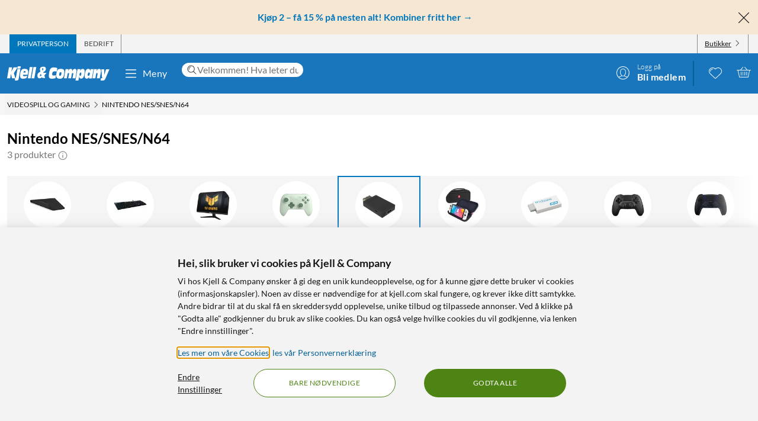

--- FILE ---
content_type: text/html; charset=utf-8
request_url: https://www.kjell.com/no/produkter/videospill-og-gaming/nintendo-nessnesn64
body_size: 52260
content:
<!DOCTYPE html>
<html lang="nb">
<head>
    <meta charset="utf-8" />
    <meta name="viewport" content="width=device-width, initial-scale=1.0">

    <link rel="apple-touch-icon" sizes="180x180" href="/favicons/apple-touch-icon.png?v=9B0vrx2Ywn">
    <link rel="icon" type="image/png" sizes="32x32" href="/favicons/favicon-32x32.png?v=9B0vrx2Ywn">
    <link rel="icon" type="image/png" sizes="16x16" href="/favicons/favicon-16x16.png?v=9B0vrx2Ywn">
    <link rel="mask-icon" href="/favicons/safari-pinned-tab.svg?v=9B0vrx2Ywn" color="#5bbad5">
    <link rel="shortcut icon" href="/favicons/favicon.ico?v=9B0vrx2Ywn">
    <meta name="apple-mobile-web-app-title" content="Kjell &amp; Company">
    <meta name="application-name" content="Kjell &amp; Company">
    <meta name="msapplication-TileColor" content="#da532c">
    <meta name="msapplication-config" content="/favicons/browserconfig.xml?v=9B0vrx2Ywn">
    <meta name="theme-color" content="#f3f3f3">

    <link rel="manifest" href="/manifest">

    <link rel="preconnect" href="https://stats.g.doubleclick.net">
    <link rel="preconnect" href="https://www.google.com">
    <link rel="preconnect" href="https://adservice.google.com">
    <link rel="preconnect" href="https://www.google.se">
    <link rel="preconnect" href="https://www.google-analytics.com">
    <link rel="preconnect" href="https://googleads.g.doubleclick.net">
    <link rel="preconnect" href="https://adservice.google.se">
    <link rel="preconnect" href="https://www.googleadservices.com">
    <link rel="preconnect" href="https://www.facebook.com">
    <link rel="preconnect" href="https://connect.facebook.net">
    <link rel="preconnect" href="https://cx.atdmt.com">
    <link rel="preconnect" href="https://www.googletagmanager.com">

    <title>Nintendo NES/SNES/N64 - TV-spel & gaming | Kjell & Company</title><link rel="stylesheet" type="text/css" href="/assets/browser.bundle.5bc0610f9a236d2d11f5.css" />
<meta name="description" content="Kjøp Nintendo NES/SNES/N64 online på kjell.com. Rask levering og fri frakt fra 999 kroner, eller reserver og hent i din Kjell & Company-butikk samme dag." data-dynamic="1" />
<meta name="robots" content="index,follow" data-dynamic="1" />
<meta property="og:url" content="https://www.kjell.com/no/produkter/videospill-og-gaming/nintendo-nessnesn64" data-dynamic="1" />
<meta property="og:type" content="website" data-dynamic="1" />
<meta property="og:title" content="Nintendo NES/SNES/N64 - TV-spel & gaming" data-dynamic="1" />
<meta property="og:description" content="Kjøp Nintendo NES/SNES/N64 online på kjell.com. Rask levering og fri frakt fra 999 kroner, eller reserver og hent i din Kjell & Company-butikk samme dag." data-dynamic="1" />

                <script>
                if (!('Promise' in window && Promise.prototype.finally)) {
                    document.write('<' + 'script src="/assets/polyfills.bundle.c5423dd1e5b9e99834b8.js" onerror="window.rg4js&&window.rg4js(\'send\', new Error(\'Failed to load: /assets/polyfills.bundle.c5423dd1e5b9e99834b8.js\'))"></' + 'script>');
                }
                </script>
                <script>
                window.scopeReady = new Promise(function (res, rej) { window.resolveScopeReady = res; window.rejectScopeReady = rej; });
                </script>
            <link rel="canonical" href="https://www.kjell.com/no/produkter/videospill-og-gaming/nintendo-nessnesn64" id="link-canonical" />
<script src="/assets/browser.bundle.115839f202be4f279aa1.js" async></script>
<script src="/assets/vendor.chunk.a2a7d3a6c4fd383db669.js" async></script>
<link rel="stylesheet" type="text/css" href="/assets/browser.bundle.5bc0610f9a236d2d11f5.css" />
<link rel="preload" href="/assets/Lato-Black.8603b529aaeddf9f885429649c5fcb7e.woff2" as="font" crossorigin="anonymous" />
<link rel="preload" href="/assets/Lato-BoldItalic.d02640275a76dfab94aa8e0434e4f48d.woff2" as="font" crossorigin="anonymous" />
<link rel="preload" href="/assets/Lato-Italic.7cbdb970fb7ddec4ce6cce45a744e662.woff2" as="font" crossorigin="anonymous" />
<link rel="preload" href="/assets/lato-v24-latin-300.716309aab2bca045f9627f63ad79d0bf.woff2" as="font" crossorigin="anonymous" />
<link rel="preload" href="/assets/lato-v24-latin-700.de69cf9e514df447d1b0bb16f49d2457.woff2" as="font" crossorigin="anonymous" />
<link rel="preload" href="/assets/lato-v24-latin-regular.e1b3b5908c9cf23dfb2b9c52b9a023ab.woff2" as="font" crossorigin="anonymous" />


    <style data-glitz>.a{background-color:white}.b{flex-direction:column;-webkit-box-orient:vertical;-webkit-box-direction:normal}.c{display:-webkit-box;display:-moz-box;display:-ms-flexbox;display:-webkit-flex;display:flex}.d{min-height:100vh}.e{height:1px}.f{width:1px}.g{position:absolute}.h{padding-bottom:0}.i{padding-top:0}.j{padding-right:0}.k{padding-left:0}.l{overflow:hidden}.m{margin-bottom:0}.n{margin-top:0}.o{margin-right:0}.p{margin-left:0}.q{clip:rect(0 0 0 0)}.t{border-radius:0}.u{transform:translate(0, -100%)}.v{inset:0 0 auto 0}.y{pointer-events:none}.z{opacity:0}.a0{font-size:12px}.a1{line-height:1.5rem}.a2{padding-right:48px}.a3{padding-left:48px}.a4{padding-bottom:12px}.a5{padding-top:12px}.a6{height:48px}.a9{background-color:#0076bd}.aa{color:white}.ab{transition-timing-function:ease-out}.ac{transition-duration:200ms}.ae{transition-property:color, background-color;-webkit-transition-property:color, background-color;-moz-transition-property:color, background-color}.af{letter-spacing:0.4px}.ag{white-space:nowrap}.ah{vertical-align:text-bottom}.ai{text-transform:uppercase}.aj{justify-content:center;-webkit-box-pack:center}.ak{align-items:center;-webkit-box-align:center}.al{max-width:100%}.am{display:-webkit-inline-box;display:-moz-inline-box;display:-ms-inline-flexbox;display:-webkit-inline-flex;display:inline-flex}.an{cursor:pointer}.ao{text-align:inherit}.ap{text-decoration:none}.aq{user-select:none;-webkit-user-select:none;-ms-user-select:none}.ar{border-bottom-width:0}.as{border-top-width:0}.at{border-right-width:0}.au{border-left-width:0}.av{font-weight:inherit}.aw{font-variant:inherit}.ax{font-style:inherit}.ay{font-family:inherit}.az{height:100px}.b0{z-index:7}.b1{position:relative}.b2{will-change:opacity}.b3{transition-timing-function:ease-in-out}.b4{transition-property:opacity;-webkit-transition-property:opacity;-moz-transition-property:opacity}.b5{z-index:14}.b6{width:100%}.b7{height:100%}.b8{left:0}.b9{bottom:0}.ba{right:0}.bb{top:0}.bc{position:fixed}.bd{background-color:black}.be{top:100px}.bf{background-color:rgba(0, 102, 181, .90)}.bg{min-height:48px}.bh{color:##0076bd}.bi{background-color:#f6e7d2}.bj{padding-bottom:4px}.bk{padding-top:4px}.bl{max-height:100%}.bm{text-align:center}.bn{font-size:16px}.bo{margin-right:auto}.bp{margin-left:auto}.bq{width:1400px}.br{flex-basis:100%}.bs{flex-grow:1;-webkit-box-flex:1}.bt{flex-shrink:1}.bu{padding-right:8px}.bv{padding-left:8px}.bw{-webkit-line-clamp:2}.bx{-webkit-box-orient:vertical}.by{display:-webkit-box}.bz{padding-right:12px}.c0{padding-left:12px}.c1{flex-basis:auto}.c2{flex-grow:0;-webkit-box-flex:0}.c3{flex-shrink:0}.c4{color:#161616}.c5{background-color:transparent;background-color:initial}.c6{font-size:inherit}.c7{font-size:1.5em}.c8{padding-right:4px}.c9{padding-left:4px}.ca{height:32px}.cb{background-color:#f3f3f3}.cc{justify-content:space-between;-webkit-box-pack:justify}.cd{max-width:calc(100% - 24px)}.cg{border-right-width:1px}.ch{border-right-style:solid}.ci{border-right-color:transparent}.cj{border-left-width:1px}.ck{border-left-style:solid}.cl{border-left-color:transparent}.cm{transition-delay:.25s}.cn{opacity:1}.cr{border-right-color:#8a8a8a}.cs{color:#454545}.cw{flex-direction:row;-webkit-box-orient:horizontal;-webkit-box-direction:normal}.cx{text-decoration:underline}.cy{margin-left:4px}.cz{margin-bottom:1px}.d0{transform:rotate(270deg)}.d1{height:68px}.d2{height:auto}.d3{padding-top:10px}.d8{color:inherit}.d9{fill:#fffffe}.da{margin-left:12px}.db{text-transform:none}.dc{min-width:48px}.de{margin-right:8px}.df{margin-right:24px}.dg{margin-left:24px}.dh{min-width:300px}.di{max-width:900px}.dj{height:36px}.dk{color:#232323}.dl{inset:0}.dn{border-top-right-radius:12px}.do{border-top-left-radius:12px}.dp{border-bottom-right-radius:12px}.dq{border-bottom-left-radius:12px}.dr{column-gap:8px}.ds{font-size:18px}.f4{cursor:inherit}.f8{background-color:initial}.f9{line-height:inherit}.fa{display:inline-block}.fb{height:42px}.fc{margin-right:-12px}.ff{line-height:1.3}.fg{text-transform:initial}.fh{font-weight:300}.fi{align-items:flex-start;-webkit-box-align:start}.fj{text-overflow:ellipsis}.fk{font-weight:700}.fl{background-color:#046198}.fm{margin-right:12px}.fn{width:2px}.fw{top:48px}.fx{color:#af0917}.fy{margin-bottom:12px}.fz{margin-top:12px}.g0{font-size:14px}.g1{background-color:rgba(244, 244, 244, .90)}.g2{z-index:3}.g3{min-width:0}.g4{margin-left:-4px}.g5{list-style:none}.g7{z-index:2}.gb{padding-bottom:8px}.gc{padding-top:8px}.gg{max-width:150px}.gh{width:12px}.gi{height:12px}.gj{margin-bottom:48px}.gk{padding-top:24px}.gs{line-height:1.5}.gu{opacity:0.9}.gv{color:#666666}.gw{color:#8a8a8a}.gx{min-height:140px}.h1{margin-bottom:24px}.h2{margin-bottom:-16px}.h3{padding-bottom:16px}.h4{scrollbar-width:none}.h5{-ms-overflow-style:none}.h6{will-change:scroll-position}.h7{-webkit-overflow-scrolling:touch}.h8{overflow-y:hidden}.h9{overflow-x:auto}.ha{gap:12px}.hb{flex-wrap:nowrap;-webkit-box-lines:nowrap}.hl{scroll-snap-align:start}.hm{transition-timing-function:ease}.hn{transition-duration:.15s}.ho{transition-property:border-color, box-shadow;-webkit-transition-property:border-color, box-shadow;-moz-transition-property:border-color, box-shadow}.hp{border-bottom-color:transparent}.hq{border-bottom-style:solid}.hr{border-bottom-width:1px}.hs{border-top-color:transparent}.ht{border-top-style:solid}.hu{border-top-width:1px}.hv{flex-basis:140px}.hw{height:140px}.hx{width:140px}.i1{grid-template-columns: 1fr 5fr;-ms-grid-columns: 1fr 5fr}.i2{grid-column-gap:24px}.i3{display:-ms-grid;display:grid}.i4{min-width:200px}.i5{border-bottom-color:#e7e7e7}.i6{max-width:230px}.i7{font-weight:bolder}.i8{font-size:24px}.i9{width:inherit}.ia{text-align:left}.ib{white-space:pre-wrap}.ic{margin-bottom:auto}.id{order:1}.ie{padding-top:2px}.if{margin-right:4px}.ih{transition-property:transform;-webkit-transition-property:transform;-moz-transition-property:transform}.ii{box-sizing:content-box}.ij{max-width:200px}.ik{transform-origin:center top}.il{transform:scaleY(0)}.im{top:100%}.is{clip-path:inset(100%);-webkit-clip-path:inset(100%)}.it{margin-bottom:-1px}.iu{margin-top:-1px}.iv{margin-right:-1px}.iw{margin-left:-1px}.ix{line-height:1}.iy{margin-left:8px}.j0{color:#9b9b9b}.j5{cursor:default}.j6{border-bottom-width:thin}.j7{border-bottom-color:#f3f3f3}.j8{height:37px}.j9{order:2}.jf{grid-row-gap:8px}.jl{grid-template-columns:repeat(auto-fill, minmax(130px, 1fr));-ms-grid-columns:repeat(auto-fill, minmax(130px, 1fr))}.jm{padding-bottom:48px}.k1{border-radius:16px}.k2{z-index:1}.k4{text-decoration:inherit}.k5{border-radius:8px}.k7{top:12px}.k8{bottom:auto}.k9{background-color:#c73c00}.kb{border-radius:2px}.kc{letter-spacing:1.1px}.kd{margin-bottom:8px}.ke{padding-bottom:2px}.kf{border-top-right-radius:8px}.kg{border-top-left-radius:8px}.kk{display:contents}.kl{object-fit:contain}.km{margin-top:auto}.kn{display:block}.kp{height:160px}.kq{transition-timing-function:ease-in}.kr{transition-duration:300ms}.ks{min-height:20px}.kt{margin-bottom:4px}.ku{flex-wrap:wrap;-webkit-box-lines:multiple}.kv{margin-left:-2px}.kw{color:#0076bd}.kx{font-weight:400}.l0{color:#4a4a4a}.l2{align-items:baseline;-webkit-box-align:baseline}.l3{line-height:20px}.l4{font-size:20px}.l5{margin-top:8px}.l6{padding-left:1em}.l7{overflow-wrap:break-word}.l8{text-indent:-1em}.l9{list-style-position:inside}.la{background-color:#454545}.lb{height:6px}.lc{width:6px}.ld{border-radius:50%}.le{border-top-color:#e7e7e7}.lf{align-items:start;-webkit-box-align:start}.lg{margin-top:4px}.lh{font-size:8px}.li{color:#4e8414}.lj{vertical-align:middle}.lk{background-color:rgba(255,255,255,.9)}.ll{right:8px}.lm{height:24px}.lp{left:0.1em}.lq{top:-0.25em}.lr{font-size:80%}.ls{order:3}.lt{order:4}.lu{width:992px}.lw{background-color:#e7e7e7}.m0{margin-top:48px}.m1{font-size:36px}.m2{max-width:507px}.m3{margin-top:24px}.m4{width:-webkit-fit-content;width:-moz-fit-content;width:fit-content}.m6{background-color:#4e8414}.m7{border-radius:100vw}.m8{padding-bottom:24px}.m9{justify-content:space-around;-webkit-box-pack:justify}.ma{letter-spacing:0.03em}.mb{list-style-type:none}.mc{gap:24px}.md{object-fit:cover}.me{height:unset}.mg{width:24px}.mh{row-gap:24px}.mi{column-gap:48px}.ml{height:20px}.mn{height:50px}.mo{width:50px}.mq{z-index:99}.r:focus{z-index:15}.s:focus{transform:translate(0, 0)}.f6:focus{outline-style:none}.f7:focus{outline-width:0}.fq:focus{transform:scale(1)}.w:focus-visible{pointer-events:auto}.x:focus-visible{opacity:1}.d5:focus-visible{outline-color:white}.g6:focus-visible{outline-offset:-2px}.a7:hover{background-color:#046198}.a8:hover{color:white}.d6:hover{text-decoration:none}.d7:hover{color:inherit}.dd:hover{background-color:transparent;background-color:initial}.fd:hover{text-decoration:underline}.fe:hover{cursor:pointer}.hh:hover{border-bottom-color:#e7e7e7}.hi:hover{border-top-color:#e7e7e7}.hj:hover{border-right-color:#e7e7e7}.hk:hover{border-left-color:#e7e7e7}.ig:hover{color:#727272}.iz:hover{opacity:0.8}.k3:hover{text-decoration:inherit}.l1:hover{color:#161616}.ln:hover{fill:#af0917}.lo:hover{filter:opacity(0.8)}.m5:hover{background-color:#447312}.mf:hover{font-weight:700}.co:first-child{border-left-width:1px}.cp:first-child{border-left-style:solid}.cq:first-child{border-left-color:#8a8a8a}.in:first-child{margin-top:0}.dt::-webkit-search-results-decoration{display:none}.du::-webkit-search-results-button{display:none}.dv::-webkit-search-cancel-button{display:none}.dw::-webkit-search-decoration{display:none}.dx:-webkit-autofill:focus{transition-timing-function:ease-in-out}.dy:-webkit-autofill:focus{transition-duration:0s}.dz:-webkit-autofill:focus{transition-property:background-color;-webkit-transition-property:background-color;-moz-transition-property:background-color}.e0:-webkit-autofill:focus{transition-delay:5000s}.e1:-webkit-autofill:focus{-webkit-box-shadow:0 0 0px 1000px white inset}.e2:-webkit-autofill:focus{-webkit-text-fill-color:#232323}.e3:-webkit-autofill:focus{font-weight:inherit}.e4:-webkit-autofill:focus{font-variant:inherit}.e5:-webkit-autofill:focus{font-style:inherit}.e6:-webkit-autofill:focus{font-size:inherit}.e7:-webkit-autofill:focus{font-family:inherit}.e8:-webkit-autofill:hover{transition-timing-function:ease-in-out}.e9:-webkit-autofill:hover{transition-duration:0s}.ea:-webkit-autofill:hover{transition-property:background-color;-webkit-transition-property:background-color;-moz-transition-property:background-color}.eb:-webkit-autofill:hover{transition-delay:5000s}.ec:-webkit-autofill:hover{-webkit-box-shadow:0 0 0px 1000px white inset}.ed:-webkit-autofill:hover{-webkit-text-fill-color:#232323}.ee:-webkit-autofill:hover{font-weight:inherit}.ef:-webkit-autofill:hover{font-variant:inherit}.eg:-webkit-autofill:hover{font-style:inherit}.eh:-webkit-autofill:hover{font-size:inherit}.ei:-webkit-autofill:hover{font-family:inherit}.ej:-webkit-autofill{transition-timing-function:ease-in-out}.ek:-webkit-autofill{transition-duration:0s}.el:-webkit-autofill{transition-property:background-color;-webkit-transition-property:background-color;-moz-transition-property:background-color}.em:-webkit-autofill{transition-delay:5000s}.en:-webkit-autofill{-webkit-box-shadow:0 0 0px 1000px white inset}.eo:-webkit-autofill{-webkit-text-fill-color:#232323}.ep:-webkit-autofill{font-weight:inherit}.eq:-webkit-autofill{font-variant:inherit}.er:-webkit-autofill{font-style:inherit}.es:-webkit-autofill{font-size:inherit}.et:-webkit-autofill{font-family:inherit}.eu::-webkit-outer-spin-button{margin-bottom:0}.ev::-webkit-outer-spin-button{margin-top:0}.ew::-webkit-outer-spin-button{margin-right:0}.ex::-webkit-outer-spin-button{margin-left:0}.ey::-webkit-outer-spin-button{-webkit-appearance:none}.ez::-webkit-inner-spin-button{margin-bottom:0}.f0::-webkit-inner-spin-button{margin-top:0}.f1::-webkit-inner-spin-button{margin-right:0}.f2::-webkit-inner-spin-button{margin-left:0}.f3::-webkit-inner-spin-button{-webkit-appearance:none}.f5:disabled{color:#161616}.fo:visited{transform:scale(1)}.fp:active{transform:scale(1)}.gd:not(:hover){text-decoration:inherit}.hc:focus-within{box-shadow:0 0 0 2px rgba(0,0,0,0.15) inset}.hd:focus-within{border-bottom-color:#888}.he:focus-within{border-top-color:#888}.hf:focus-within{border-right-color:#888}.hg:focus-within{border-left-color:#888}.io:focus-within{outline-offset:-2px}.ip:focus-within{outline-color:black}.iq:focus-within{outline-width:2px}.ir:focus-within{outline-style:solid}.j1:not(:disabled):hover{cursor:pointer}.j2:not(:disabled):hover{background-color:#0076bd}.j3:not(:disabled):hover{color:white}.j4:not(:disabled):hover{text-decoration:none}.kh:before{padding-top:100%}.ki:before{float:left}.kj:before{content:""}</style><style data-glitz media="(hover: hover)">.fr{will-change:transform}.fs{transition-timing-function:ease}.ft{transition-duration:200ms}.fu{transition-property:transform;-webkit-transition-property:transform;-moz-transition-property:transform}.ce:hover{color:white}.cf:hover{text-decoration:underline}.ct:hover{color:#161616}.cu:hover{color:#454545}.cv:hover{cursor:pointer}.dm:hover{background-color:#f3f3f3}.fv:hover{transform:scale(1.08)}.ge:hover{color:#727272}</style><style data-glitz media="(max-width: 767px)">.gy{margin-bottom:24px}.gz{margin-right:12px}.h0{margin-left:12px}</style><style data-glitz media="(max-width: 991px)">.hz{flex-direction:column-reverse;-webkit-box-orient:vertical;-webkit-box-direction:reverse}.i0{display:-webkit-box;display:-moz-box;display:-ms-flexbox;display:-webkit-flex;display:flex}.ja{padding-bottom:12px}.jb{padding-top:12px}.jc{padding-right:12px}.jd{padding-left:12px}.je{background-color:#f3f3f3}.lx{margin-left:12px}.ly{z-index:2}.lz{max-width:320px}.mj{min-width:100px}.mk{margin-right:unset}.mp{width:240px}</style><style data-glitz media="(hover: hover) and (min-width: 992px)">.jn:hover:before{opacity:1}.jo:hover{z-index:1}.jp:before{border-radius:8px}.jq:before{transition-timing-function:ease-out}.jr:before{transition-duration:300ms}.js:before{transition-property:opacity;-webkit-transition-property:opacity;-moz-transition-property:opacity}.jt:before{opacity:0}.ju:before{box-shadow:0 4px 16px 0 rgba(179, 179, 179, 0.5)}.jv:before{bottom:0}.jw:before{right:0}.jx:before{left:0}.jy:before{top:0}.jz:before{position:absolute}.k0:before{content:""}</style><style data-glitz media="(min-width: 400px)">.jk{grid-template-columns:repeat(auto-fill, minmax(170px, 1fr));-ms-grid-columns:repeat(auto-fill, minmax(170px, 1fr))}</style><style data-glitz media="(min-width: 768px)">.g8{padding-bottom:8px}.g9{padding-top:8px}.ga{margin-top:2px}.gf{max-width:300px}.jj{grid-template-columns:repeat(auto-fill, minmax(170px, 1fr));-ms-grid-columns:repeat(auto-fill, minmax(170px, 1fr))}.ko{height:200px}</style><style data-glitz media="(min-width: 992px)">.gl{margin-bottom:0}.gm{margin-top:0}.gn{margin-right:0}.go{margin-left:0}.gp{text-align:left}.gq{font-size:24px}.gr{line-height:1.3}.gt{padding-bottom:24px}.hy{margin-top:24px}.jg{padding-right:12px}.jh{padding-left:12px}.ji{grid-template-columns:repeat(auto-fill, minmax(198px, 1fr));-ms-grid-columns:repeat(auto-fill, minmax(198px, 1fr))}.k6{top:12px}.ka{font-size:14px}.ky{margin-right:4px}.kz{color:#454545}.lv{justify-content:space-around;-webkit-box-pack:justify}.mm{margin-right:unset}</style><style data-glitz media="(min-width: 1400px)">.d4{padding-right:12px}</style>
    <script>
  window.dataLayer = window.dataLayer || [];
  window.dataLayer.push({
    originalLocation: document.location.protocol + '//' +
                      document.location.hostname +
                      document.location.pathname +
                      document.location.search
  });
</script>
</head>
<body>
    <noscript><iframe src = "https://www.googletagmanager.com/ns.html?id=GTM-5B3NN4Q" height = "0" width = "0" style = "display:none;visibility:hidden" ></iframe></noscript>

    <div>
        <style>
            #not-supported {
                display: none;
            }

            body.oldbrowser #not-supported {
                display: block;
                width: 100%;
                background: black;
                color: white;
                padding: 15px;
                position: fixed;
                bottom: 0;
                z-index: 11;
                opacity: 0.8;
                pointer-events: none;
            }
        </style>
        <style media="screen and (max-width : 360px) and (-webkit-max-device-pixel-ratio : 2)">
            body.oldbrowser #not-supported {
                position: absolute;
                -webkit-transform: translateZ(0);
            }
        </style>
        <style media="screen and (max-width : 992px)">
            body.oldbrowser #not-supported {
                bottom: 92px;
            }
        </style>
        <div id="container"><div id="content-container" class="a b c d"><div id="global-live-region" role="status" aria-live="polite" aria-atomic="true" class="e f g h i j k l m n o p q"></div><span tabindex="-1" id="top-content-container"></span><button aria-label="Hopp til innhold" type="button" class="r s t u v g w x y z a0 a1 a2 a3 a4 a5 a6 a7 a8 a9 aa l ab ac ae af ag ah ai aj ak al am an ao ap aq ar as at au av aw ax ay">Hopp til innhold</button><div data-test-id="hdr_con" class="az b0 b1"><div class="y z b2 b3 ac b4 b5 b6 b7 b8 b9 ba bb bc bd"></div><div class="b6"><div class="be aa bf b6 bc"></div><div class="aa bf b6 bc"><div><header><div class=""><div><div class="bg bh bi ak c l"><div class="bj bk bl bm bn b6 al bo bp"><div appearance="2" class="ak c bq al bo bp"><div class="br bs bt bj bk bu bv l bw bx by b7"><p style="text-align:center;margin-bottom:0;font-size:16px;color:#0076bd"><strong> <a style="color:#0076bd;text-decoration:none" href="/no/kampanjer/kjop-2-fa-15" data-scope-link="true"> <span style="text-decoration:none">Kjøp 2 – få 15 % på nesten alt! Kombiner fritt her</span> → </a> </strong></p></div><button class="a4 a5 bz c0 c1 c2 c3 c4 an c5 ao ap aq ar as at au av aw ax c6 ay"><svg aria-hidden="true" width="1em" height="1em" fill="currentColor" role="img" class="bh c7 am" viewBox="0 0 24 24"><path d="M3.186 20.814a.62.62 0 00.45.186.62.62 0 00.448-.186L12 12.898l7.916 7.916a.62.62 0 00.449.186.636.636 0 00.45-1.084L12.897 12l7.916-7.916a.636.636 0 00-.898-.898L12 11.102 4.084 3.186a.636.636 0 00-.898.898L11.102 12l-7.916 7.916a.636.636 0 000 .898z"></path></svg></button></div></div></div></div></div><div aria-labelledby="top-header" class="a0 c8 c9 c4 ca cb"><div id="top-header" aria-label="Handle som Privat, bedrift eller velg butikk" appearance="2,4" class="a0 ca ak cc c bq cd bo bp"><div role="tablist" class="b7 c"><button aria-labelledby="private_customer" role="tab" aria-selected="true" class="ce cf aa a9 ai bz c0 cg ch ci cj ck cl ak c an ao ap aq h i ar as av aw ax c6 ay"><span id="private_customer" class="b2 cm ab ac b4 cn">Privatperson</span></button><button aria-labelledby="company_customer" role="tab" aria-selected="false" class="co cp cq cg ch cr cs ct cf ai bz c0 cj ck cl ak c an c5 ao ap aq h i ar as av aw ax c6 ay"><span id="company_customer" class="b2 cm ab ac b4 cn">Bedrift</span></button></div><div class="b7 c"><button type="button" data-test-id="hdr_store-btn" aria-labelledby="store_name store_select" aria-expanded="false" class="bz c0 ak c cu cf c4 co cp cq cg ch cr cv c6 bj bk cw cx an c5 ao aq ar as au av aw ax ay"><span id="store_select">Butikker</span><svg aria-hidden="true" width="1em" height="1em" fill="currentColor" role="img" class="cy cz a0 d0 am" viewBox="0 0 24 24"><path d="M21.8 7.4a.7.7 0 00-1 0L12.3 16 3.7 7.4a.7.7 0 00-1 1l9 9 .6.2c.1 0 .3 0 .4-.2l9-9c.4-.3.4-.7 0-1z"></path></svg></button></div></div></div><div role="navigation" aria-labelledby="bottom-header" appearance="2,4" class="d1 bq cd bo bp"><div id="bottom-header" aria-label="Meny, søkefelt, min profil, ønskeliste og handlekurv" class="d2 d3 b1 cc ak c"><a tabindex="0" aria-label="Gå til Kjell &amp; Companys startside" rel="home" class="d4 d5 d6 d7 d8 bz" data-scope-link="true" href="/no/"><div class="b7 b aj c b1"><svg aria-label="Kjell &amp; Company-logo" role="img" class="d9" width="173" height="24" viewBox="0 0 173 24"><path d="M22.145 0c.619 0 .937.19.937.57 0 .217-.213 1.52-.372 2.308-.158.787-.988.814-2.507.814h-.812c-1.27 0-1.924-.027-1.924-.651 0-.407.088-1.14.211-1.765C17.926.19 18.014 0 19.815 0h2.33zM66.75 10.891l-3.882 4.419 1.421 4.467h-4.807l-.463-1.539c-1.04 1.085-2.677 2.07-4.114 2.07-1.932 0-3.75-1.263-3.75-4.62 0-4.191 2.825-5.53 5.237-6.489-.561-1.413-.876-3.105-.876-4.19 0-3.788 3.552-4.394 5.452-4.394 2.032 0 4.478.48 4.478 3.888 0 2.248-1.372 3.737-4.28 5.504l.463 1.414.397-.53h4.724zm-8.733 4.859l-.864-2.827c-1.289.866-1.631 1.375-1.631 2.521 0 .714.375 1.171.815 1.171.571 0 1.141-.432 1.68-.865zm3.119-11.156c0-1.057-.424-1.517-.965-1.517-.585 0-.906.623-.906 1.653 0 .731.277 1.896.54 2.655.585-.515 1.331-1.788 1.331-2.79zM78.762 15.65c1.318 0 2.602-.453 3.903-.782l-.924 5.148c-2.312.757-4.743.908-5.89.908-3.682 0-5.359-1.06-5.359-5.223 0-2.624.959-8.807 2.534-11.305 1.404-2.17 3.613-2.549 5.547-2.549 2.106 0 4.195.404 6.267 1.034l-1.08 5.956c-1.061-.227-1.968-.353-2.96-.353-1.525 0-2.911.176-3.819 1.438-.446.63-.89 1.867-.89 3.407 0 1.791.821 2.321 2.67 2.321zm17.931-6.641c0 2.516-.422 4.853-1.114 7.113-1.283 4.108-3.477 4.802-6.314 4.802-2.75 0-6.296-.308-6.296-5.675 0-2.594.658-5.7 1.57-7.833.878-2.028 2.093-3.107 5.976-3.107 2.143 0 6.178.077 6.178 4.7zm-4.99 2.588c0-1.338-.384-1.75-1.688-1.75-1.537 0-2.04 2.471-2.055 4.712 0 1.004.501 1.442 1.487 1.442 1.738 0 2.256-2.807 2.256-4.404zm25.243-1l-1.685 9.712h-4.858l1.036-5.572c.15-.818.383-1.892.383-2.35 0-.845-.584-1.126-1.034-1.126-1.168 0-1.403.844-1.803 3.246l-1.002 5.802h-4.738l1.034-5.572c.15-.818.384-1.892.384-2.35 0-.845-.584-1.126-1.034-1.126-1.169 0-1.403.844-1.803 3.246l-1.001 5.802h-4.756l2.702-15.463h4.824l-.735 3.63h.034c.901-2.735 2.17-4.167 4.256-4.167 2.052 0 2.97.818 2.97 4.166h.034c.684-2.632 2.152-4.166 4.122-4.166 1.635 0 3.003 1.125 3.003 3.348 0 .895-.184 2.07-.333 2.94zm29.03-5.749l-2.853 15.537h-4.956l.628-3.132h-.035c-.9 2.54-2.444 3.671-4.31 3.671-1.902 0-3.446-1.156-3.446-4.34 0-2.542.542-4.982 1.035-7.165.797-3.492 2.563-5.11 4.923-5.11 2.138 0 3.36.95 3.429 4.007h.033l.595-3.468h4.956zm-6.239 7.018c0-1.078-.674-1.403-1.295-1.403-1.437 0-1.88.977-2.288 2.807-.09.4-.16.827-.16 1.202 0 1.203.603 1.529 1.348 1.529 1.295 0 1.917-1.103 2.235-2.707.071-.476.16-.877.16-1.428zm18.353-.81l-1.63 9.253h-4.976l.84-4.677c.165-.92.445-2.48.445-3.067 0-.997-.445-1.304-.972-1.304-.922 0-1.367.435-1.763 2.787l-1.054 6.26h-4.876l2.652-15.462h4.778l-.626 3.63h.032c1.006-2.889 2.307-4.167 4.399-4.167 1.647 0 3.113.895 3.113 3.578 0 1.022-.164 2.096-.362 3.17zm14.71-6.132l-6.665 15.57C165.109 22.89 164.083 24 161.657 24h-3.829l.7-3.886h2.65v-.05c-.838-.909-.94-1.716-1.043-3.129l-.922-12.012h4.802l.103 9.312h.034l2.99-9.312h5.658zM22.458 4.408l-2.873 16.186C19.194 22.822 18.7 24 15.504 24c-.85 0-1.734-.077-2.55-.307l.613-3.56h-5.32l-1.786-7.35h-.034l-1.19 7.35H0L3.128 1.846h5.305L7.124 9.12h.034l3.775-7.274h6.596l-6.07 9.759 2.334 7.963c.084.013.201.027.334.027.493 0 .73-.307.867-1.075l2.5-14.112c.594.128 1.564.23 2.532.23h.035c1.07 0 1.802-.102 2.397-.23zM43.044 1.23l-3.297 19.077h-4.813L38.231 1.23h4.813zm1.424 0h4.814l-3.297 19.077h-4.812L44.468 1.23zM26.966 14.195c-.068.334-.085.59-.085.822 0 1.669 1.367 1.72 2.448 1.72 1.587 0 3.14-.539 4.643-1.027l-1.317 4.083c-1.824.72-3.73 1.13-5.622 1.13-2.312 0-5.2-.334-5.2-4.879 0-3.39.996-7.19 1.942-8.911 1.503-2.723 3.325-2.825 5.52-2.825 4.525 0 6.263 1.206 6.263 5.393 0 .899-.54 3.467-.843 4.494h-7.75zm.482-3.733h3.639c.052-.426.104-.781.104-1.136 0-1.065-.87-1.326-1.323-1.326-1.218 0-1.897.474-2.42 2.462zm103.556-2.15c0 1.521-.153 2.763-.508 4.816-.71 4.055-1.914 7.577-5.3 7.577-1.202 0-3.353-.025-3.574-3.623h-.033L120.387 24h-4.98l3.506-19.16h4.877l-.66 3.422h.034c1.05-2.56 2.269-3.954 4.487-3.954 2.185 0 3.353 1.293 3.353 4.005zm-5.615 3.653c0-1.053-.55-1.503-1.178-1.503-1.543 0-1.941 2.305-1.941 4.06 0 1.027.291 1.478 1.04 1.478 1.315 0 2.08-1.78 2.08-4.035z"></path></svg></div></a><button data-test-id="main-menu-button" aria-label="Meny" aria-expanded="false" type="button" class="da db bn j k dc bm a1 a4 a5 a6 dd d7 c5 d8 l b1 ab ac ae af ag ah aj ak al am an ap aq ar as at au av aw ax ay"><svg aria-hidden="true" width="1em" height="1em" fill="currentColor" role="img" class="de c7 am" viewBox="0 0 24 24"><path d="M20.5 17.793c.276 0 .5.313.5.7 0 .387-.224.7-.5.7h-17c-.276 0-.5-.313-.5-.7 0-.387.224-.7.5-.7zm-17-6.276h17c.276 0 .5.314.5.7 0 .348-.181.637-.419.691l-.081.01h-17c-.276 0-.5-.314-.5-.7 0-.349.181-.637.419-.692l.081-.009h17zm0-6.276h17c.276 0 .5.314.5.7 0 .348-.181.637-.419.691l-.081.01h-17c-.276 0-.5-.314-.5-.7 0-.349.181-.637.419-.691l.081-.01h17z"></path></svg>Meny</button><div class="df dg bs dh di"><form action="/no/sok" role="search" class="b6 b1 dj bn dk"><div class="dl g c"><div class="dm bu bv bs l dn do dp dq ak dr c a b1"><svg aria-hidden="true" width="1em" height="1em" fill="currentColor" role="img" class="c3 c4 ds am" viewBox="0 0 24 24"><path d="M21.697 21.525a.584.584 0 01-.821 0l-5.487-5.429a8.098 8.098 0 01-5.28 1.946C5.64 18.042 2 14.444 2 10.022 2 5.598 5.638 2 10.11 2c4.466 0 8.1 3.599 8.1 8.021a7.9 7.9 0 01-2 5.263l5.487 5.428a.57.57 0 010 .813zM17.073 10.02c0-3.8-3.126-6.891-6.964-6.891-3.841 0-6.968 3.091-6.968 6.891s3.127 6.892 6.968 6.892a6.956 6.956 0 004.924-2.02 6.812 6.812 0 002.04-4.872zM9.89 5.62c-2.348.376-4.052 2.357-4.052 4.71 0 .197.015.414.054.673a.483.483 0 01-.414.542c-.02.004-.043.004-.066.004a.479.479 0 01-.477-.41 5.293 5.293 0 01-.066-.81c0-2.824 2.047-5.204 4.865-5.652a.479.479 0 01.156.944z"></path></svg><input type="search" tabindex="0" aria-label="Velkommen! Hva leter du etter i dag?" placeholder="Velkommen! Hva leter du etter i dag?" name="q" autoComplete="off" value="" maxLength="80" minLength="2" aria-required="true" required="" data-test-id="search-input" class="dt du dv dw dx dy dz e0 e1 e2 e3 e4 e5 e6 e7 e8 e9 ea eb ec ed ee ef eg eh ei ej ek el em en eo ep eq er es et eu ev ew ex ey ez f0 f1 f2 f3 f4 av aw ax c6 ay f5 f6 f7 f8 d8 f9 ar as at au h i j k m n o p b6 fa"/></div></div></form></div><div class="ak c fb fc"><div class="b1"><button data-test-id="user-button" aria-labelledby="login_label register_label" aria-expanded="false" aria-label="Logg på" type="button" class="fd fe bn j k dc bm a1 a4 a5 a6 dd d7 c5 d8 ab ac ae af ag ah ai aj ak al am an ap aq ar as at au av aw ax ay"><div class="b1"><svg aria-hidden="true" width="1em" height="1em" fill="currentColor" role="img" class="c7 am" viewBox="0 0 24 24"><path d="M11.933 23.185C5.903 23.185 1 18.208 1 12.09 1 5.976 5.904 1 11.933 1c6.03 0 10.937 4.976 10.937 11.09 0 6.118-4.908 11.095-10.937 11.095zm6.752-3.743c-.546-.346-1.22-.508-2.135-.738-1.072-.27-2.502-.466-2.374-1.717-.834.775-2.268 1.059-3.43.575-.37-.154-.616-.475-.883-.45.074 1.217-1.388 1.346-2.378 1.592-.965.238-1.66.425-2.21.821 1.762 1.626 4.095 2.626 6.658 2.626 2.608 0 4.978-1.034 6.752-2.709zm-6.004-13.57c-3.327-.292-4.954 2.013-4.473 5.393-.131.058-.324.054-.361.204.008 1.013.197 1.846.928 2.126.361 1.663 1.52 3.613 3.585 3.35 1.668-.208 2.58-1.846 2.941-3.35.702-.288.953-1.234.887-2.167-.016-.159-.267-.08-.361-.163.595-2.646-.912-5.201-3.146-5.393zm-.748-3.843c-5.466 0-9.919 4.514-9.919 10.061 0 2.622 1.003 5.001 2.625 6.793.185-.162.378-.312.587-.425 1.06-.566 2.448-.496 3.75-1.142V16.17c-.526-.479-.608-1.27-.97-1.921-.213-.388-.55-.608-.722-1.021-.197-.454-.394-1.046-.325-1.717.037-.342.247-.554.284-.859.05-.42-.037-.862 0-1.267.213-2.325 1.906-4.113 4.111-4.413h1.368c2.345.392 3.955 2.15 4.11 4.738.021.305-.09.642-.04.984.045.317.304.592.324.938.054 1.08-.44 1.967-1.088 2.617-.16.792-.563 1.338-.928 1.921v1.105c1.088.654 2.55.604 3.626 1.146.222.108.407.237.584.375a10.096 10.096 0 002.542-6.706c0-5.547-4.448-10.06-9.919-10.06z"></path></svg></div><div class="da ff fg fh a0 fi b c"><span id="login_label"><span class="fe">Logg på</span></span><span><span id="register_label" class="fj ag l fe fd fk bn">Bli medlem</span></span></div></button></div><div class="fl fm da fn b7"></div><div class="b1"><button aria-label="0 likte produkter" title="0 likte produkter" aria-expanded="false" type="button" class="an fo fp fq fr fs ft fu fv bn j k dc bm a1 a4 a5 a6 dd d7 c5 d8 ab ac ae af ag ah ai aj ak al am ap aq ar as at au av aw ax ay"><div class="b1"><svg aria-hidden="true" width="1em" height="1em" fill="currentColor" role="img" class="c7 am" viewBox="0 0 24 24"><path d="M21.18 13.726c-.02.02-.036.04-.055.055l.012-.008a.172.172 0 01-.028.024c-1.458 1.435-7.847 7.413-8.102 7.649a1.43 1.43 0 01-1.013.411 1.43 1.43 0 01-.997-.396L2.89 13.805l-.032-.028-.063-.063-.06-.066A6.247 6.247 0 011 9.324c0-3.482 2.873-6.316 6.405-6.316 1.76 0 3.397.694 4.589 1.91A6.414 6.414 0 0116.595 3C20.123 3 23 5.834 23 9.316a6.231 6.231 0 01-1.82 4.41zm-4.585-9.758a5.44 5.44 0 00-4.597 2.513 5.437 5.437 0 00-4.593-2.505c-2.996 0-5.424 2.396-5.424 5.348 0 1.438.577 2.74 1.514 3.7h-.004l.064.063a.329.329 0 01.032.035l8.09 7.637a.459.459 0 00.639 0s6.667-6.237 8.11-7.66h.003c.004-.008.016-.016.02-.024a5.292 5.292 0 001.566-3.76c0-2.951-2.428-5.347-5.42-5.347zM7.413 6.18c-1.808 0-3.278 1.451-3.278 3.235a.486.486 0 01-.493.482.489.489 0 01-.492-.482c0-2.321 1.915-4.207 4.263-4.207a.49.49 0 01.493.486.49.49 0 01-.493.486z"></path></svg></div></button></div><div id="cart-button" class="b1"><button aria-label="Handlekurv er tom" title="Handlekurv er tom" data-test-id="cart-button" aria-expanded="false" type="button" class="an fo fp fq fr fs ft fu fv bn j k dc bm a1 a4 a5 a6 dd d7 c5 d8 ab ac ae af ag ah ai aj ak al am ap aq ar as at au av aw ax ay"><svg aria-hidden="true" width="1em" height="1em" fill="currentColor" role="img" class="c7 am" viewBox="0 0 24 24"><path d="M23.546 9.035H22.08L19.8 20.372a.461.461 0 01-.443.367H4.705a.464.464 0 01-.443-.363L1.811 9.036H.454A.462.462 0 010 8.565.46.46 0 01.454 8.1h5.41l4.512-4.953a.441.441 0 01.64-.019c.183.175.19.474.018.66L7.11 8.1h10.057L13.24 3.787a.478.478 0 01.019-.659.441.441 0 01.64.02l4.51 4.952h5.137c.253 0 .454.208.454.466a.46.46 0 01-.454.47zm-20.81 0L5.064 19.8h13.928l2.163-10.765H2.737zm14.262 8.455a.464.464 0 01-.454-.47l-.011-5.6a.46.46 0 01.45-.469.46.46 0 01.454.47l.014 5.6a.48.48 0 01-.142.34.442.442 0 01-.311.13zm-3.172 0a.464.464 0 01-.454-.47l-.011-5.6a.46.46 0 01.45-.469.46.46 0 01.454.47l.014 5.6a.48.48 0 01-.142.34.442.442 0 01-.311.13zm-3.172 0a.464.464 0 01-.454-.47l-.011-5.6c0-.257.201-.469.454-.469.248 0 .45.208.453.47l.011 5.6a.48.48 0 01-.142.34.442.442 0 01-.311.13zm-3.172 0a.464.464 0 01-.454-.47l-.01-5.6c0-.257.2-.469.453-.469.249 0 .45.208.453.47l.011 5.6a.48.48 0 01-.142.34.442.442 0 01-.311.13z"></path></svg></button></div></div></div></div></header></div></div><noscript class="bm cb fw g bu bv b6 aj ak c fx a4 a5 fy fz g0">Det virker ikke som om nettleseren din har JavaScript aktivert, noe som kreves for å bruke dette nettstedet.</noscript></div></div><div></div><div class=""></div><div role="navigation" aria-label="Brødsmuler" appearance="6" class="g1 g2 b1 b6 al bo bp"><div id="breadcrumbs-menu" appearance="2,4" class="cc c bq cd bo bp"><div class="g3 c"><nav class="g4 a0 cw c"><ol aria-label="Brødsmuler" class="m n o p h i j k ak c g5"><li class="c b1"><a class="g6 an c g7 b1" data-scope-link="true" href="/no/produkter/videospill-og-gaming"><button type="button" tabindex="-1" class="g8 g9 ga a0 cb c8 c9 gb gc ak c gd cf ge cv cw ap c4 an ao aq ar as at au av aw ax ay"><div class="gf gg fj ag l">VIDEOSPILL OG GAMING</div><svg aria-hidden="true" width="1em" height="1em" fill="currentColor" role="img" class="cy gh gi d0 c7 am" viewBox="0 0 24 24"><path d="M21.8 7.4a.7.7 0 00-1 0L12.3 16 3.7 7.4a.7.7 0 00-1 1l9 9 .6.2c.1 0 .3 0 .4-.2l9-9c.4-.3.4-.7 0-1z"></path></svg></button></a></li><li aria-current="page" class="c b1"><button style="cursor:default" tabindex="-1" class="g8 g9 ga a0 cb c8 c9 gb gc ak c c4 an ao ap aq ar as at au av aw ax ay"><div class="gf gg fj ag l">NINTENDO NES/SNES/N64</div></button></li></ol><div class="bs cb g7"></div></nav></div></div></div><div role="main"><div appearance="2,5,4" class="gj bq cd bo bp"><h1 class="gk gl gm gn go gp gq gr bm m n bo bp gs fk ds">Nintendo NES/SNES/N64</h1><div class="go gt gp a4 bn gu gv bm">3 produkter<span role="button" aria-label="Mer informasjon" aria-pressed="false" tabindex="0" class="n fe fa c8 c9"><svg aria-hidden="true" width="1em" height="1em" fill="currentColor" role="img" class="gw bn am" viewBox="0 0 14 15"><path d="M6.344 10.7h1.312V6.325H6.344V10.7zM7 5.013a.633.633 0 00.465-.192.633.633 0 00.191-.465.633.633 0 00-.191-.464A.633.633 0 007 3.7a.633.633 0 00-.465.192.633.633 0 00-.191.464c0 .182.064.337.191.465A.633.633 0 007 5.013zM7 14.2a6.82 6.82 0 01-2.716-.547 7.055 7.055 0 01-2.233-1.504A7.058 7.058 0 01.547 9.916 6.82 6.82 0 010 7.2a6.8 6.8 0 01.547-2.726A7.057 7.057 0 014.284.746 6.82 6.82 0 017 .2a6.8 6.8 0 012.726.547 7.088 7.088 0 013.727 3.727C13.818 5.32 14 6.228 14 7.2a6.82 6.82 0 01-.547 2.716 7.057 7.057 0 01-3.727 3.737A6.803 6.803 0 017 14.2zm0-1.313c1.58 0 2.922-.553 4.028-1.659 1.106-1.105 1.66-2.448 1.66-4.028 0-1.58-.554-2.922-1.66-4.028C9.922 2.066 8.58 1.512 7 1.512c-1.58 0-2.923.554-4.029 1.66C1.865 4.278 1.312 5.62 1.312 7.2c0 1.58.553 2.923 1.66 4.029C4.076 12.335 5.42 12.888 7 12.888z"></path></svg></span></div><div role="region" aria-label="Kategorinavigasjon" class="gx gy gz h0 h1 fi cw c b1"><div class="l bs"><div class="h2 h3 h4 h5 h6 h7 h8 h9"><ul class="ha hb cw c h i j k m n o p g5"><li class="hc hd he hf hg hh hi hj hk l hl hm hn ho hp hq hr hs ht hu ci ch cg cl ck cj hv c3 c2 g1 hw hx bm b1"><div class="gc bj c8 c9 b7 b6 cc ak b c"><svg aria-labelledby="ImageSubMenuSkeleton_Image_0-aria" role="img" style="border-radius:50%;margin-bottom:4px;width:80px;height:80px" viewBox="0 0 100 100" preserveAspectRatio="none"><title id="ImageSubMenuSkeleton_Image_0-aria">Laster inn...</title><rect role="presentation" x="0" y="0" width="100%" height="100%" clip-path="url(#ImageSubMenuSkeleton_Image_0-diff)" style="fill:url(#ImageSubMenuSkeleton_Image_0-animated-diff)"></rect><defs><clipPath id="ImageSubMenuSkeleton_Image_0-diff"><rect x="0" y="0" rx="4" ry="4" width="100%" height="100%"></rect></clipPath><linearGradient id="ImageSubMenuSkeleton_Image_0-animated-diff"><stop offset="0%" stop-color="#f5f6f7" stop-opacity="1"><animate attributeName="offset" values="-2; -2; 1" keyTimes="0; 0.25; 1" dur="1.2s" repeatCount="indefinite"></animate></stop><stop offset="50%" stop-color="#eee" stop-opacity="1"><animate attributeName="offset" values="-1; -1; 2" keyTimes="0; 0.25; 1" dur="1.2s" repeatCount="indefinite"></animate></stop><stop offset="100%" stop-color="#f5f6f7" stop-opacity="1"><animate attributeName="offset" values="0; 0; 3" keyTimes="0; 0.25; 1" dur="1.2s" repeatCount="indefinite"></animate></stop></linearGradient></defs></svg><svg aria-labelledby="ImageSubMenuSkeleton_Name_0-aria" role="img" style="margin-top:2px;width:100px;height:16px" viewBox="0 0 100 100" preserveAspectRatio="none"><title id="ImageSubMenuSkeleton_Name_0-aria">Laster inn...</title><rect role="presentation" x="0" y="0" width="100%" height="100%" clip-path="url(#ImageSubMenuSkeleton_Name_0-diff)" style="fill:url(#ImageSubMenuSkeleton_Name_0-animated-diff)"></rect><defs><clipPath id="ImageSubMenuSkeleton_Name_0-diff"><rect x="0" y="0" rx="4" ry="4" width="100%" height="100%"></rect></clipPath><linearGradient id="ImageSubMenuSkeleton_Name_0-animated-diff"><stop offset="0%" stop-color="#f5f6f7" stop-opacity="1"><animate attributeName="offset" values="-2; -2; 1" keyTimes="0; 0.25; 1" dur="1.2s" repeatCount="indefinite"></animate></stop><stop offset="50%" stop-color="#eee" stop-opacity="1"><animate attributeName="offset" values="-1; -1; 2" keyTimes="0; 0.25; 1" dur="1.2s" repeatCount="indefinite"></animate></stop><stop offset="100%" stop-color="#f5f6f7" stop-opacity="1"><animate attributeName="offset" values="0; 0; 3" keyTimes="0; 0.25; 1" dur="1.2s" repeatCount="indefinite"></animate></stop></linearGradient></defs></svg></div></li><li class="hc hd he hf hg hh hi hj hk l hl hm hn ho hp hq hr hs ht hu ci ch cg cl ck cj hv c3 c2 g1 hw hx bm b1"><div class="gc bj c8 c9 b7 b6 cc ak b c"><svg aria-labelledby="ImageSubMenuSkeleton_Image_1-aria" role="img" style="border-radius:50%;margin-bottom:4px;width:80px;height:80px" viewBox="0 0 100 100" preserveAspectRatio="none"><title id="ImageSubMenuSkeleton_Image_1-aria">Laster inn...</title><rect role="presentation" x="0" y="0" width="100%" height="100%" clip-path="url(#ImageSubMenuSkeleton_Image_1-diff)" style="fill:url(#ImageSubMenuSkeleton_Image_1-animated-diff)"></rect><defs><clipPath id="ImageSubMenuSkeleton_Image_1-diff"><rect x="0" y="0" rx="4" ry="4" width="100%" height="100%"></rect></clipPath><linearGradient id="ImageSubMenuSkeleton_Image_1-animated-diff"><stop offset="0%" stop-color="#f5f6f7" stop-opacity="1"><animate attributeName="offset" values="-2; -2; 1" keyTimes="0; 0.25; 1" dur="1.2s" repeatCount="indefinite"></animate></stop><stop offset="50%" stop-color="#eee" stop-opacity="1"><animate attributeName="offset" values="-1; -1; 2" keyTimes="0; 0.25; 1" dur="1.2s" repeatCount="indefinite"></animate></stop><stop offset="100%" stop-color="#f5f6f7" stop-opacity="1"><animate attributeName="offset" values="0; 0; 3" keyTimes="0; 0.25; 1" dur="1.2s" repeatCount="indefinite"></animate></stop></linearGradient></defs></svg><svg aria-labelledby="ImageSubMenuSkeleton_Name_1-aria" role="img" style="margin-top:2px;width:100px;height:16px" viewBox="0 0 100 100" preserveAspectRatio="none"><title id="ImageSubMenuSkeleton_Name_1-aria">Laster inn...</title><rect role="presentation" x="0" y="0" width="100%" height="100%" clip-path="url(#ImageSubMenuSkeleton_Name_1-diff)" style="fill:url(#ImageSubMenuSkeleton_Name_1-animated-diff)"></rect><defs><clipPath id="ImageSubMenuSkeleton_Name_1-diff"><rect x="0" y="0" rx="4" ry="4" width="100%" height="100%"></rect></clipPath><linearGradient id="ImageSubMenuSkeleton_Name_1-animated-diff"><stop offset="0%" stop-color="#f5f6f7" stop-opacity="1"><animate attributeName="offset" values="-2; -2; 1" keyTimes="0; 0.25; 1" dur="1.2s" repeatCount="indefinite"></animate></stop><stop offset="50%" stop-color="#eee" stop-opacity="1"><animate attributeName="offset" values="-1; -1; 2" keyTimes="0; 0.25; 1" dur="1.2s" repeatCount="indefinite"></animate></stop><stop offset="100%" stop-color="#f5f6f7" stop-opacity="1"><animate attributeName="offset" values="0; 0; 3" keyTimes="0; 0.25; 1" dur="1.2s" repeatCount="indefinite"></animate></stop></linearGradient></defs></svg></div></li><li class="hc hd he hf hg hh hi hj hk l hl hm hn ho hp hq hr hs ht hu ci ch cg cl ck cj hv c3 c2 g1 hw hx bm b1"><div class="gc bj c8 c9 b7 b6 cc ak b c"><svg aria-labelledby="ImageSubMenuSkeleton_Image_2-aria" role="img" style="border-radius:50%;margin-bottom:4px;width:80px;height:80px" viewBox="0 0 100 100" preserveAspectRatio="none"><title id="ImageSubMenuSkeleton_Image_2-aria">Laster inn...</title><rect role="presentation" x="0" y="0" width="100%" height="100%" clip-path="url(#ImageSubMenuSkeleton_Image_2-diff)" style="fill:url(#ImageSubMenuSkeleton_Image_2-animated-diff)"></rect><defs><clipPath id="ImageSubMenuSkeleton_Image_2-diff"><rect x="0" y="0" rx="4" ry="4" width="100%" height="100%"></rect></clipPath><linearGradient id="ImageSubMenuSkeleton_Image_2-animated-diff"><stop offset="0%" stop-color="#f5f6f7" stop-opacity="1"><animate attributeName="offset" values="-2; -2; 1" keyTimes="0; 0.25; 1" dur="1.2s" repeatCount="indefinite"></animate></stop><stop offset="50%" stop-color="#eee" stop-opacity="1"><animate attributeName="offset" values="-1; -1; 2" keyTimes="0; 0.25; 1" dur="1.2s" repeatCount="indefinite"></animate></stop><stop offset="100%" stop-color="#f5f6f7" stop-opacity="1"><animate attributeName="offset" values="0; 0; 3" keyTimes="0; 0.25; 1" dur="1.2s" repeatCount="indefinite"></animate></stop></linearGradient></defs></svg><svg aria-labelledby="ImageSubMenuSkeleton_Name_2-aria" role="img" style="margin-top:2px;width:100px;height:16px" viewBox="0 0 100 100" preserveAspectRatio="none"><title id="ImageSubMenuSkeleton_Name_2-aria">Laster inn...</title><rect role="presentation" x="0" y="0" width="100%" height="100%" clip-path="url(#ImageSubMenuSkeleton_Name_2-diff)" style="fill:url(#ImageSubMenuSkeleton_Name_2-animated-diff)"></rect><defs><clipPath id="ImageSubMenuSkeleton_Name_2-diff"><rect x="0" y="0" rx="4" ry="4" width="100%" height="100%"></rect></clipPath><linearGradient id="ImageSubMenuSkeleton_Name_2-animated-diff"><stop offset="0%" stop-color="#f5f6f7" stop-opacity="1"><animate attributeName="offset" values="-2; -2; 1" keyTimes="0; 0.25; 1" dur="1.2s" repeatCount="indefinite"></animate></stop><stop offset="50%" stop-color="#eee" stop-opacity="1"><animate attributeName="offset" values="-1; -1; 2" keyTimes="0; 0.25; 1" dur="1.2s" repeatCount="indefinite"></animate></stop><stop offset="100%" stop-color="#f5f6f7" stop-opacity="1"><animate attributeName="offset" values="0; 0; 3" keyTimes="0; 0.25; 1" dur="1.2s" repeatCount="indefinite"></animate></stop></linearGradient></defs></svg></div></li><li class="hc hd he hf hg hh hi hj hk l hl hm hn ho hp hq hr hs ht hu ci ch cg cl ck cj hv c3 c2 g1 hw hx bm b1"><div class="gc bj c8 c9 b7 b6 cc ak b c"><svg aria-labelledby="ImageSubMenuSkeleton_Image_3-aria" role="img" style="border-radius:50%;margin-bottom:4px;width:80px;height:80px" viewBox="0 0 100 100" preserveAspectRatio="none"><title id="ImageSubMenuSkeleton_Image_3-aria">Laster inn...</title><rect role="presentation" x="0" y="0" width="100%" height="100%" clip-path="url(#ImageSubMenuSkeleton_Image_3-diff)" style="fill:url(#ImageSubMenuSkeleton_Image_3-animated-diff)"></rect><defs><clipPath id="ImageSubMenuSkeleton_Image_3-diff"><rect x="0" y="0" rx="4" ry="4" width="100%" height="100%"></rect></clipPath><linearGradient id="ImageSubMenuSkeleton_Image_3-animated-diff"><stop offset="0%" stop-color="#f5f6f7" stop-opacity="1"><animate attributeName="offset" values="-2; -2; 1" keyTimes="0; 0.25; 1" dur="1.2s" repeatCount="indefinite"></animate></stop><stop offset="50%" stop-color="#eee" stop-opacity="1"><animate attributeName="offset" values="-1; -1; 2" keyTimes="0; 0.25; 1" dur="1.2s" repeatCount="indefinite"></animate></stop><stop offset="100%" stop-color="#f5f6f7" stop-opacity="1"><animate attributeName="offset" values="0; 0; 3" keyTimes="0; 0.25; 1" dur="1.2s" repeatCount="indefinite"></animate></stop></linearGradient></defs></svg><svg aria-labelledby="ImageSubMenuSkeleton_Name_3-aria" role="img" style="margin-top:2px;width:100px;height:16px" viewBox="0 0 100 100" preserveAspectRatio="none"><title id="ImageSubMenuSkeleton_Name_3-aria">Laster inn...</title><rect role="presentation" x="0" y="0" width="100%" height="100%" clip-path="url(#ImageSubMenuSkeleton_Name_3-diff)" style="fill:url(#ImageSubMenuSkeleton_Name_3-animated-diff)"></rect><defs><clipPath id="ImageSubMenuSkeleton_Name_3-diff"><rect x="0" y="0" rx="4" ry="4" width="100%" height="100%"></rect></clipPath><linearGradient id="ImageSubMenuSkeleton_Name_3-animated-diff"><stop offset="0%" stop-color="#f5f6f7" stop-opacity="1"><animate attributeName="offset" values="-2; -2; 1" keyTimes="0; 0.25; 1" dur="1.2s" repeatCount="indefinite"></animate></stop><stop offset="50%" stop-color="#eee" stop-opacity="1"><animate attributeName="offset" values="-1; -1; 2" keyTimes="0; 0.25; 1" dur="1.2s" repeatCount="indefinite"></animate></stop><stop offset="100%" stop-color="#f5f6f7" stop-opacity="1"><animate attributeName="offset" values="0; 0; 3" keyTimes="0; 0.25; 1" dur="1.2s" repeatCount="indefinite"></animate></stop></linearGradient></defs></svg></div></li><li class="hc hd he hf hg hh hi hj hk l hl hm hn ho hp hq hr hs ht hu ci ch cg cl ck cj hv c3 c2 g1 hw hx bm b1"><div class="gc bj c8 c9 b7 b6 cc ak b c"><svg aria-labelledby="ImageSubMenuSkeleton_Image_4-aria" role="img" style="border-radius:50%;margin-bottom:4px;width:80px;height:80px" viewBox="0 0 100 100" preserveAspectRatio="none"><title id="ImageSubMenuSkeleton_Image_4-aria">Laster inn...</title><rect role="presentation" x="0" y="0" width="100%" height="100%" clip-path="url(#ImageSubMenuSkeleton_Image_4-diff)" style="fill:url(#ImageSubMenuSkeleton_Image_4-animated-diff)"></rect><defs><clipPath id="ImageSubMenuSkeleton_Image_4-diff"><rect x="0" y="0" rx="4" ry="4" width="100%" height="100%"></rect></clipPath><linearGradient id="ImageSubMenuSkeleton_Image_4-animated-diff"><stop offset="0%" stop-color="#f5f6f7" stop-opacity="1"><animate attributeName="offset" values="-2; -2; 1" keyTimes="0; 0.25; 1" dur="1.2s" repeatCount="indefinite"></animate></stop><stop offset="50%" stop-color="#eee" stop-opacity="1"><animate attributeName="offset" values="-1; -1; 2" keyTimes="0; 0.25; 1" dur="1.2s" repeatCount="indefinite"></animate></stop><stop offset="100%" stop-color="#f5f6f7" stop-opacity="1"><animate attributeName="offset" values="0; 0; 3" keyTimes="0; 0.25; 1" dur="1.2s" repeatCount="indefinite"></animate></stop></linearGradient></defs></svg><svg aria-labelledby="ImageSubMenuSkeleton_Name_4-aria" role="img" style="margin-top:2px;width:100px;height:16px" viewBox="0 0 100 100" preserveAspectRatio="none"><title id="ImageSubMenuSkeleton_Name_4-aria">Laster inn...</title><rect role="presentation" x="0" y="0" width="100%" height="100%" clip-path="url(#ImageSubMenuSkeleton_Name_4-diff)" style="fill:url(#ImageSubMenuSkeleton_Name_4-animated-diff)"></rect><defs><clipPath id="ImageSubMenuSkeleton_Name_4-diff"><rect x="0" y="0" rx="4" ry="4" width="100%" height="100%"></rect></clipPath><linearGradient id="ImageSubMenuSkeleton_Name_4-animated-diff"><stop offset="0%" stop-color="#f5f6f7" stop-opacity="1"><animate attributeName="offset" values="-2; -2; 1" keyTimes="0; 0.25; 1" dur="1.2s" repeatCount="indefinite"></animate></stop><stop offset="50%" stop-color="#eee" stop-opacity="1"><animate attributeName="offset" values="-1; -1; 2" keyTimes="0; 0.25; 1" dur="1.2s" repeatCount="indefinite"></animate></stop><stop offset="100%" stop-color="#f5f6f7" stop-opacity="1"><animate attributeName="offset" values="0; 0; 3" keyTimes="0; 0.25; 1" dur="1.2s" repeatCount="indefinite"></animate></stop></linearGradient></defs></svg></div></li><li class="hc hd he hf hg hh hi hj hk l hl hm hn ho hp hq hr hs ht hu ci ch cg cl ck cj hv c3 c2 g1 hw hx bm b1"><div class="gc bj c8 c9 b7 b6 cc ak b c"><svg aria-labelledby="ImageSubMenuSkeleton_Image_5-aria" role="img" style="border-radius:50%;margin-bottom:4px;width:80px;height:80px" viewBox="0 0 100 100" preserveAspectRatio="none"><title id="ImageSubMenuSkeleton_Image_5-aria">Laster inn...</title><rect role="presentation" x="0" y="0" width="100%" height="100%" clip-path="url(#ImageSubMenuSkeleton_Image_5-diff)" style="fill:url(#ImageSubMenuSkeleton_Image_5-animated-diff)"></rect><defs><clipPath id="ImageSubMenuSkeleton_Image_5-diff"><rect x="0" y="0" rx="4" ry="4" width="100%" height="100%"></rect></clipPath><linearGradient id="ImageSubMenuSkeleton_Image_5-animated-diff"><stop offset="0%" stop-color="#f5f6f7" stop-opacity="1"><animate attributeName="offset" values="-2; -2; 1" keyTimes="0; 0.25; 1" dur="1.2s" repeatCount="indefinite"></animate></stop><stop offset="50%" stop-color="#eee" stop-opacity="1"><animate attributeName="offset" values="-1; -1; 2" keyTimes="0; 0.25; 1" dur="1.2s" repeatCount="indefinite"></animate></stop><stop offset="100%" stop-color="#f5f6f7" stop-opacity="1"><animate attributeName="offset" values="0; 0; 3" keyTimes="0; 0.25; 1" dur="1.2s" repeatCount="indefinite"></animate></stop></linearGradient></defs></svg><svg aria-labelledby="ImageSubMenuSkeleton_Name_5-aria" role="img" style="margin-top:2px;width:100px;height:16px" viewBox="0 0 100 100" preserveAspectRatio="none"><title id="ImageSubMenuSkeleton_Name_5-aria">Laster inn...</title><rect role="presentation" x="0" y="0" width="100%" height="100%" clip-path="url(#ImageSubMenuSkeleton_Name_5-diff)" style="fill:url(#ImageSubMenuSkeleton_Name_5-animated-diff)"></rect><defs><clipPath id="ImageSubMenuSkeleton_Name_5-diff"><rect x="0" y="0" rx="4" ry="4" width="100%" height="100%"></rect></clipPath><linearGradient id="ImageSubMenuSkeleton_Name_5-animated-diff"><stop offset="0%" stop-color="#f5f6f7" stop-opacity="1"><animate attributeName="offset" values="-2; -2; 1" keyTimes="0; 0.25; 1" dur="1.2s" repeatCount="indefinite"></animate></stop><stop offset="50%" stop-color="#eee" stop-opacity="1"><animate attributeName="offset" values="-1; -1; 2" keyTimes="0; 0.25; 1" dur="1.2s" repeatCount="indefinite"></animate></stop><stop offset="100%" stop-color="#f5f6f7" stop-opacity="1"><animate attributeName="offset" values="0; 0; 3" keyTimes="0; 0.25; 1" dur="1.2s" repeatCount="indefinite"></animate></stop></linearGradient></defs></svg></div></li></ul></div></div></div></div><noscript class="bu bv b6 bb aj ak c fx a4 a5 fy fz g0">Det virker ikke som om nettleseren din har JavaScript aktivert, noe som kreves for å bruke dette nettstedet.</noscript><div appearance="6" class="b6 al bo bp"></div><div appearance="2,5,4" class="gj bq cd bo bp"><div appearance="2,7" class="hy fz bq al bo bp"><div class="hz i0 fi b1 gj i1 i2 i3 b6 al bo bp"><aside class="i4 b6 al bo bp"><div role="form" aria-label="Sorteringsfilter" class="h1"><div class="hq hr i5 i6 j k gb gc"><button aria-label="Filter på: FARGE" type="button" class="d2 fg b6 i7 i8 cc c h i j k dc bm a1 dd d7 c5 d8 ab ac ae af ag ah ak al an ap aq ar as at au aw ax ay"><span class="i9 g3 g0 fi b c"><span class="ia i9 ag l fj">FARGE</span><span class="bz ib ia fh cs g0"></span></span><div aria-hidden="true" class="ic g0 c3 c"><svg aria-hidden="true" width="1em" height="1em" fill="currentColor" role="img" class="c7 am" viewBox="0 0 24 24"><path d="M12 2l-1 1v8H3l-1 1 1 1h8v8a1 1 0 102 0v-8h8l1-1-1-1h-8V3l-1-1z"></path></svg></div></button></div><div class="hq hr i5 i6 j k gb gc"><button aria-label="Filter på: PRIS" type="button" class="d2 fg b6 i7 i8 cc c h i j k dc bm a1 dd d7 c5 d8 ab ac ae af ag ah ak al an ap aq ar as at au aw ax ay"><span class="i9 g3 g0 fi b c"><span class="ia i9 ag l fj">PRIS</span><span class="bz ib ia fh cs g0"></span></span><div aria-hidden="true" class="ic g0 c3 c"><svg aria-hidden="true" width="1em" height="1em" fill="currentColor" role="img" class="c7 am" viewBox="0 0 24 24"><path d="M12 2l-1 1v8H3l-1 1 1 1h8v8a1 1 0 102 0v-8h8l1-1-1-1h-8V3l-1-1z"></path></svg></div></button></div><div class="hq hr i5 i6 j k gb gc"><button aria-label="Filter på: MERKE" type="button" class="d2 fg b6 i7 i8 cc c h i j k dc bm a1 dd d7 c5 d8 ab ac ae af ag ah ak al an ap aq ar as at au aw ax ay"><span class="i9 g3 g0 fi b c"><span class="ia i9 ag l fj">MERKE</span><span class="bz ib ia fh cs g0"></span></span><div aria-hidden="true" class="ic g0 c3 c"><svg aria-hidden="true" width="1em" height="1em" fill="currentColor" role="img" class="c7 am" viewBox="0 0 24 24"><path d="M12 2l-1 1v8H3l-1 1 1 1h8v8a1 1 0 102 0v-8h8l1-1-1-1h-8V3l-1-1z"></path></svg></div></button></div></div><section role="navigation" aria-label="Kategorifilter" class="h1 b6 al bo bp"></section></aside><div class="g3 b c b6 al bo bp"><div class="id"><header class="ak cc c b6 al bo bp"><div role="region" aria-label="Sortering og filtrering" class="ak bp c"><div aria-labelledby="availability-label" class="bp b1"><div class="y z b2 b3 ac b4 b5 b6 b7 b8 b9 ba bb bc bd"></div><div class="b6"><span><button class="l b1 bu bv ie a4 a b c c4 an ao ap aq ar as at au av aw ax c6 ay"><div class="ak c"><h3 id="availability-label" class="if m n p ai g0 fd ig fe">Tilgjengelighet</h3><svg aria-hidden="true" width="1em" height="1em" fill="currentColor" role="img" class="ab ac ih g0 ii bu bv c3 am" viewBox="0 0 24 24"><path d="M21.8 7.4a.7.7 0 00-1 0L12.3 16 3.7 7.4a.7.7 0 00-1 1l9 9 .6.2c.1 0 .3 0 .4-.2l9-9c.4-.3.4-.7 0-1z"></path></svg></div><div class="cs fh g0 ij fj ag l">Alt</div></button><div tabindex="-1" class="ab ac ih ik il b8 ba im g"><label class="i5 hr hq gb gc n in an fh g0 c fd ig fe m ak"><div class="io ip iq ir"><input type="checkbox" tabindex="-1" class="l q is ar as at au h i j k it iu iv iw e f g"/><span class="ig d6 ap c4 an aq fh ix fa"><svg aria-hidden="true" width="1em" height="1em" fill="currentColor" role="img" class="c7 am" viewBox="0 0 20 20"><g id="Desktop" stroke="none" stroke-width="1" fill="none" fill-rule="evenodd" stroke-linecap="square"><g id="D-Filter" transform="translate(-859 -743)" stroke="#4A4A4A"><g id="Group-21" transform="translate(860 107)"><g id="Group-23" transform="translate(0 420)"><g id="Group-10"><g id="i-check" transform="translate(0 217)"><path id="Rectangle" d="M.429.429h17.143v17.143H.429z"></path></g></g></g></g></g></g></svg></span></div><span class="fj ag l iy">Nettlager</span><span class="cy">(<!-- -->2<!-- -->)</span></label><span tabindex="-1" class="g6 fg cx gb gc bu bv m n o p in an fh g0 c iz">Velg din butikk</span></div></span></div></div><div aria-labelledby="sort-label" class="c4 ia al b1 fa"><div class="y z b2 b3 ac b4 b5 b6 b7 b8 b9 ba bb bc bd"></div><div class="b6"><input type="hidden" value="Mest populære"/><span><button class="l b1 bu bv ie a4 a b c c4 an ao ap aq ar as at au av aw ax c6 ay"><div class="ak c"><h3 id="sort-label" class="if m n p ai g0 fd ig fe">Sortering</h3><svg aria-hidden="true" width="1em" height="1em" fill="currentColor" role="img" class="ab ac ih g0 ii bu bv c3 am" viewBox="0 0 24 24"><path d="M21.8 7.4a.7.7 0 00-1 0L12.3 16 3.7 7.4a.7.7 0 00-1 1l9 9 .6.2c.1 0 .3 0 .4-.2l9-9c.4-.3.4-.7 0-1z"></path></svg></div><div class="cs fh g0">Mest populære</div></button><div tabindex="-1" class="ab ac ih ik il b8 ba im g"><button disabled="" tabindex="-1" class="j0 j1 j2 j3 j4 j5 fh g0 j6 hq j7 a a1 bu bv gb gc j8 b6 fj ag l ao ap aq as at au aw ax ay">Mest populære</button><button tabindex="-1" class="j1 j2 j3 j4 j5 fh g0 j6 hq j7 a a1 bu bv gb gc j8 b6 fj ag l c4 ao ap aq as at au aw ax ay">Nye ankomster</button><button tabindex="-1" class="j1 j2 j3 j4 j5 fh g0 j6 hq j7 a a1 bu bv gb gc j8 b6 fj ag l c4 ao ap aq as at au aw ax ay">Pris synkende</button><button tabindex="-1" class="j1 j2 j3 j4 j5 fh g0 j6 hq j7 a a1 bu bv gb gc j8 b6 fj ag l c4 ao ap aq as at au aw ax ay">Pris stigende</button><button tabindex="-1" class="j1 j2 j3 j4 j5 fh g0 j6 hq j7 a a1 bu bv gb gc j8 b6 fj ag l c4 ao ap aq as at au aw ax ay">Størst rabatt</button><button tabindex="-1" class="j1 j2 j3 j4 j5 fh g0 j6 hq j7 a a1 bu bv gb gc j8 b6 fj ag l c4 ao ap aq as at au aw ax ay">Høyeste vurdering</button></div></span></div></div></div></header></div><div class="bm ak b c"></div><div class="j9 gj b6 al bo bp"><div role="region" aria-label="Produkter" id="product-list" class="ja jb jc jd je jf i2 jg jh ji jj jk jl i3"><div data-test-id="product-card" class="jm jn jo jp jq jr js jt ju jv jw jx jy jz k0 k1 k2 b1 a bm b c"><a aria-describedby="OzU7IztwXzY0OTYxOzY0OTYxOyM7L2Zhc2hpb24vREVTS1RPUC9MQU5ESU5HX1BBR0UvTkFWSUdBVElPTl9SRVNVTFQ7IzsjO09CSkVDVElWRSQ7MTszMzsjOyM7Izs" data-test-id="list-item-link" aria-label="Produktkort Retro-bit Prism HD Gamecube til HDMI-adapter, 999 kr" class="c2 k2 d7 k3 d8 k4 k5 b c ia" data-scope-link="true" href="/no/produkter/videospill-og-gaming/nintendo-nessnesn64/retro-bit-prism-hd-gamecube-til-hdmi-adapter-p64961"><div class="b1"><div class="k6 fi k7 k2 al cc b c k8 g"><div class="aa k9 ka kb ai kc a0 al kd ke ie bu bv bm">Kjøp 2 få 15%</div></div><div class="kf kg c3 c2 m aj c b1"><span class="ak c bs kh ki kj l b1"><picture class="kk"><source srcSet="https://www.kjell.com/cdn-cgi/image/quality=60,width=200,format=auto/globalassets/productimages/823415_64961.tif?ref=1300920760 300w, https://www.kjell.com/cdn-cgi/image/quality=60,width=488,format=auto/globalassets/productimages/823415_64961.tif?ref=1300920760 732w, https://www.kjell.com/cdn-cgi/image/quality=60,width=832,format=auto/globalassets/productimages/823415_64961.tif?ref=1300920760 1248w, https://www.kjell.com/cdn-cgi/image/quality=60,width=1264,format=auto/globalassets/productimages/823415_64961.tif?ref=1300920760 1896w, https://www.kjell.com/cdn-cgi/image/quality=60,width=1696,format=auto/globalassets/productimages/823415_64961.tif?ref=1300920760 2544w, https://www.kjell.com/cdn-cgi/image/quality=60,width=2560,format=auto/globalassets/productimages/823415_64961.tif?ref=1300920760 3840w" sizes="(max-width: 1400px) calc((100vw - 0px) * 0.2 - 12.8px),
    267px" media="(min-device-pixel-ratio: 3), (-webkit-min-device-pixel-ratio: 3), (min-resolution: 288dpi)"/><source srcSet="https://www.kjell.com/cdn-cgi/image/quality=60,width=200,format=auto/globalassets/productimages/823415_64961.tif?ref=1300920760 200w, https://www.kjell.com/cdn-cgi/image/quality=60,width=488,format=auto/globalassets/productimages/823415_64961.tif?ref=1300920760 488w, https://www.kjell.com/cdn-cgi/image/quality=60,width=832,format=auto/globalassets/productimages/823415_64961.tif?ref=1300920760 832w, https://www.kjell.com/cdn-cgi/image/quality=60,width=1264,format=auto/globalassets/productimages/823415_64961.tif?ref=1300920760 1264w, https://www.kjell.com/cdn-cgi/image/quality=60,width=1696,format=auto/globalassets/productimages/823415_64961.tif?ref=1300920760 1696w, https://www.kjell.com/cdn-cgi/image/quality=60,width=2560,format=auto/globalassets/productimages/823415_64961.tif?ref=1300920760 2560w" sizes="(max-width: 1400px) calc((100vw - 0px) * 0.2 - 12.8px),
    267px" media="(min-device-pixel-ratio: 2), (-webkit-min-device-pixel-ratio: 2), (min-resolution: 192dpi)"/><source srcSet="https://www.kjell.com/cdn-cgi/image/quality=80,width=100,format=auto/globalassets/productimages/823415_64961.tif?ref=1300920760 100w, https://www.kjell.com/cdn-cgi/image/quality=80,width=244,format=auto/globalassets/productimages/823415_64961.tif?ref=1300920760 244w, https://www.kjell.com/cdn-cgi/image/quality=80,width=416,format=auto/globalassets/productimages/823415_64961.tif?ref=1300920760 416w, https://www.kjell.com/cdn-cgi/image/quality=80,width=632,format=auto/globalassets/productimages/823415_64961.tif?ref=1300920760 632w, https://www.kjell.com/cdn-cgi/image/quality=80,width=848,format=auto/globalassets/productimages/823415_64961.tif?ref=1300920760 848w, https://www.kjell.com/cdn-cgi/image/quality=80,width=1280,format=auto/globalassets/productimages/823415_64961.tif?ref=1300920760 1280w, https://www.kjell.com/cdn-cgi/image/quality=80,width=1920,format=auto/globalassets/productimages/823415_64961.tif?ref=1300920760 1920w" sizes="(max-width: 1400px) calc((100vw - 0px) * 0.2 - 12.8px),
    267px"/><img loading="lazy" src="https://www.kjell.com/cdn-cgi/image/width=1400,format=auto/globalassets/productimages/823415_64961.tif?ref=1300920760" width="3200" height="3200" alt="Retro-bit Prism HD Gamecube til HDMI-adapter" itemProp="image" class="kl ic km bo bp kn ko kp z kq kr b4 b6 al"/></picture></span></div></div></a><a aria-describedby="OzU7IztwXzY0OTYxOzY0OTYxOyM7L2Zhc2hpb24vREVTS1RPUC9MQU5ESU5HX1BBR0UvTkFWSUdBVElPTl9SRVNVTFQ7IzsjO09CSkVDVElWRSQ7MTszMzsjOyM7Izs" data-test-id="list-item-link" aria-label="Produktkort Retro-bit Prism HD Gamecube til HDMI-adapter, 999 kr" class="k2 d7 k3 d8 k4 k5 bs b c ia" data-scope-link="true" href="/no/produkter/videospill-og-gaming/nintendo-nessnesn64/retro-bit-prism-hd-gamecube-til-hdmi-adapter-p64961"><div class="gc gb bu bv"><div class="ks fh g0">Retro-bit</div><h3 class="kt ff fk bn">Prism HD Gamecube til HDMI-adapter</h3><div class="a0 ak cw ku fy c"><div class="c"><div class="h kv if ak c"><svg aria-hidden="true" width="1em" height="1em" fill="currentColor" role="img" class="g0 kw am" viewBox="0 0 24 24"><path d="M12 18.26l-7.053 3.948 1.575-7.928L.588 8.792l8.027-.952L12 .5l3.385 7.34 8.027.952-5.934 5.488 1.575 7.928L12 18.26z"></path></svg><svg aria-hidden="true" width="1em" height="1em" fill="currentColor" role="img" class="g0 kw am" viewBox="0 0 24 24"><path d="M12 18.26l-7.053 3.948 1.575-7.928L.588 8.792l8.027-.952L12 .5l3.385 7.34 8.027.952-5.934 5.488 1.575 7.928L12 18.26z"></path></svg><svg aria-hidden="true" width="1em" height="1em" fill="currentColor" role="img" class="g0 kw am" viewBox="0 0 24 24"><path d="M12 18.26l-7.053 3.948 1.575-7.928L.588 8.792l8.027-.952L12 .5l3.385 7.34 8.027.952-5.934 5.488 1.575 7.928L12 18.26z"></path></svg><svg aria-hidden="true" width="1em" height="1em" fill="currentColor" role="img" class="g0 kw am" viewBox="0 0 24 24"><path d="M12 18.26l-7.053 3.948 1.575-7.928L.588 8.792l8.027-.952L12 .5l3.385 7.34 8.027.952-5.934 5.488 1.575 7.928L12 18.26z"></path></svg><svg aria-hidden="true" width="1em" height="1em" fill="currentColor" role="img" class="g0 kw am" viewBox="0 0 24 24"><path d="M12 18.26l-7.053 3.948 1.575-7.928L.588 8.792l8.027-.952L12 .5l3.385 7.34 8.027.952-5.934 5.488 1.575 7.928L12 18.26z"></path></svg></div><span class="a0 bu kx">5.0</span></div><span class="gm ky kz a0 l0"><button type="button" aria-label="5 av 5 stjerner. Les 9 kundeanmeldelser" class="d6 l1 ap a0 fa cf ge cv bj bk cw c4 an c5 ao aq j k ar as at au av aw ax ay">(9 kundeanmeldelser)</button></span></div><div><div class="cs b2 cm ab ac b4 cn l2 cw ku dr c"><span class="fk l3 l4 c4 ag kn"><span class="g0"></span>999<!-- -->,<!-- -->-</span></div></div><ul class="l5 ff fy g5 g0 l6 h i j cs"><li class="kt l7 l8 l9"><span class="cz de fa la lb lc ld"></span><span>Få det meste ut av din Gamecube</span></li><li class="kt l7 l8 l9"><span class="cz de fa la lb lc ld"></span><span>Progressive scan 480p-oppløsning</span></li><li class="kt l7 l8 l9"><span class="cz de fa la lb lc ld"></span><span>Fjernkontroll for å endre innstillinger</span></li></ul></div></a><div class="bu bv"><div id="OzU7IztwXzY0OTYxOzY0OTYxOyM7L2Zhc2hpb24vREVTS1RPUC9MQU5ESU5HX1BBR0UvTkFWSUdBVElPTl9SRVNVTFQ7IzsjO09CSkVDVElWRSQ7MTszMzsjOyM7Izs" aria-label="Lagerstatus: Nettlager 1+ st" class="hu ht le gb gc a c b1 b ku lf fh a0"><div class="c3 kt de ff ag al c g3"><svg aria-hidden="true" width="1em" height="1em" fill="currentColor" role="img" class="c3 lg lh li am" viewBox="0 0 24 24"><circle cx="748" cy="3134" r="10" fill-rule="evenodd" transform="translate(-736 -3122)"></circle></svg><span class="fj ag l ff al c lj if cy cs">Nettlager<!-- -->:</span>1+ st</div><div class="ff ag al c g3"><div> </div></div></div></div><div class="bu bv"><div tabindex="0"></div></div><div class="k1 ke ie bu bv lk k2 cs b c ll k7 g"><button type="button" aria-label="5 liker" class="a0 ap lm ln cf ge cv bj bk cw c4 an am c5 ao aq j k ar as at au av aw ax ay"><svg aria-hidden="true" width="1em" height="1em" fill="currentColor" role="img" class="ds am" viewBox="0 0 24 24"><path d="M21.18 13.726c-.02.02-.036.04-.055.055l.012-.008a.172.172 0 01-.028.024c-1.458 1.435-7.847 7.413-8.102 7.649a1.43 1.43 0 01-1.013.411 1.43 1.43 0 01-.997-.396L2.89 13.805l-.032-.028-.063-.063-.06-.066A6.247 6.247 0 011 9.324c0-3.482 2.873-6.316 6.405-6.316 1.76 0 3.397.694 4.589 1.91A6.414 6.414 0 0116.595 3C20.123 3 23 5.834 23 9.316a6.231 6.231 0 01-1.82 4.41zm-4.585-9.758a5.44 5.44 0 00-4.597 2.513 5.437 5.437 0 00-4.593-2.505c-2.996 0-5.424 2.396-5.424 5.348 0 1.438.577 2.74 1.514 3.7h-.004l.064.063a.329.329 0 01.032.035l8.09 7.637a.459.459 0 00.639 0s6.667-6.237 8.11-7.66h.003c.004-.008.016-.016.02-.024a5.292 5.292 0 001.566-3.76c0-2.951-2.428-5.347-5.42-5.347zM7.413 6.18c-1.808 0-3.278 1.451-3.278 3.235a.486.486 0 01-.493.482.489.489 0 01-.492-.482c0-2.321 1.915-4.207 4.263-4.207a.49.49 0 01.493.486.49.49 0 01-.493.486z"></path></svg><div class="cy lo">5</div></button></div></div><div data-test-id="product-card" class="jm jn jo jp jq jr js jt ju jv jw jx jy jz k0 k1 k2 b1 a bm b c"><a aria-describedby="OzU7IztwXzYyMTY4OzYyMTY4OyM7L2Zhc2hpb24vREVTS1RPUC9MQU5ESU5HX1BBR0UvTkFWSUdBVElPTl9SRVNVTFQ7IzsjO09CSkVDVElWRSQ7MjszMzsjOyM7Izs" data-test-id="list-item-link" aria-label="Produktkort 8Bitdo Bluetooth Retro Reciever for NES og SNES Classic Edition, 199.9 kr" class="c2 k2 d7 k3 d8 k4 k5 b c ia" data-scope-link="true" href="/no/produkter/videospill-og-gaming/nintendo-nessnesn64/8bitdo-bluetooth-retro-reciever-for-nes-og-snes-classic-edition-p62168"><div class="b1"><div class="k6 fi k7 k2 al cc b c k8 g"><div class="aa k9 ka kb ai kc a0 al kd ke ie bu bv bm">Kjøp 2 få 15%</div></div><div class="kf kg c3 c2 m aj c b1"><span class="ak c bs kh ki kj l b1"><picture class="kk"><source srcSet="https://www.kjell.com/cdn-cgi/image/quality=60,width=200,format=auto/globalassets/productimages/743470_62168.tif?ref=645D3B8C80 300w, https://www.kjell.com/cdn-cgi/image/quality=60,width=488,format=auto/globalassets/productimages/743470_62168.tif?ref=645D3B8C80 732w, https://www.kjell.com/cdn-cgi/image/quality=60,width=832,format=auto/globalassets/productimages/743470_62168.tif?ref=645D3B8C80 1248w, https://www.kjell.com/cdn-cgi/image/quality=60,width=1264,format=auto/globalassets/productimages/743470_62168.tif?ref=645D3B8C80 1896w, https://www.kjell.com/cdn-cgi/image/quality=60,width=1696,format=auto/globalassets/productimages/743470_62168.tif?ref=645D3B8C80 2544w, https://www.kjell.com/cdn-cgi/image/quality=60,width=2560,format=auto/globalassets/productimages/743470_62168.tif?ref=645D3B8C80 3840w" sizes="(max-width: 1400px) calc((100vw - 0px) * 0.2 - 12.8px),
    267px" media="(min-device-pixel-ratio: 3), (-webkit-min-device-pixel-ratio: 3), (min-resolution: 288dpi)"/><source srcSet="https://www.kjell.com/cdn-cgi/image/quality=60,width=200,format=auto/globalassets/productimages/743470_62168.tif?ref=645D3B8C80 200w, https://www.kjell.com/cdn-cgi/image/quality=60,width=488,format=auto/globalassets/productimages/743470_62168.tif?ref=645D3B8C80 488w, https://www.kjell.com/cdn-cgi/image/quality=60,width=832,format=auto/globalassets/productimages/743470_62168.tif?ref=645D3B8C80 832w, https://www.kjell.com/cdn-cgi/image/quality=60,width=1264,format=auto/globalassets/productimages/743470_62168.tif?ref=645D3B8C80 1264w, https://www.kjell.com/cdn-cgi/image/quality=60,width=1696,format=auto/globalassets/productimages/743470_62168.tif?ref=645D3B8C80 1696w, https://www.kjell.com/cdn-cgi/image/quality=60,width=2560,format=auto/globalassets/productimages/743470_62168.tif?ref=645D3B8C80 2560w" sizes="(max-width: 1400px) calc((100vw - 0px) * 0.2 - 12.8px),
    267px" media="(min-device-pixel-ratio: 2), (-webkit-min-device-pixel-ratio: 2), (min-resolution: 192dpi)"/><source srcSet="https://www.kjell.com/cdn-cgi/image/quality=80,width=100,format=auto/globalassets/productimages/743470_62168.tif?ref=645D3B8C80 100w, https://www.kjell.com/cdn-cgi/image/quality=80,width=244,format=auto/globalassets/productimages/743470_62168.tif?ref=645D3B8C80 244w, https://www.kjell.com/cdn-cgi/image/quality=80,width=416,format=auto/globalassets/productimages/743470_62168.tif?ref=645D3B8C80 416w, https://www.kjell.com/cdn-cgi/image/quality=80,width=632,format=auto/globalassets/productimages/743470_62168.tif?ref=645D3B8C80 632w, https://www.kjell.com/cdn-cgi/image/quality=80,width=848,format=auto/globalassets/productimages/743470_62168.tif?ref=645D3B8C80 848w, https://www.kjell.com/cdn-cgi/image/quality=80,width=1280,format=auto/globalassets/productimages/743470_62168.tif?ref=645D3B8C80 1280w, https://www.kjell.com/cdn-cgi/image/quality=80,width=1920,format=auto/globalassets/productimages/743470_62168.tif?ref=645D3B8C80 1920w" sizes="(max-width: 1400px) calc((100vw - 0px) * 0.2 - 12.8px),
    267px"/><img loading="lazy" src="https://www.kjell.com/cdn-cgi/image/width=1400,format=auto/globalassets/productimages/743470_62168.tif?ref=645D3B8C80" width="3200" height="3200" alt="8Bitdo Bluetooth Retro Reciever for NES og SNES Classic Edition" itemProp="image" class="kl ic km bo bp kn ko kp z kq kr b4 b6 al"/></picture></span></div></div></a><a aria-describedby="OzU7IztwXzYyMTY4OzYyMTY4OyM7L2Zhc2hpb24vREVTS1RPUC9MQU5ESU5HX1BBR0UvTkFWSUdBVElPTl9SRVNVTFQ7IzsjO09CSkVDVElWRSQ7MjszMzsjOyM7Izs" data-test-id="list-item-link" aria-label="Produktkort 8Bitdo Bluetooth Retro Reciever for NES og SNES Classic Edition, 199.9 kr" class="k2 d7 k3 d8 k4 k5 bs b c ia" data-scope-link="true" href="/no/produkter/videospill-og-gaming/nintendo-nessnesn64/8bitdo-bluetooth-retro-reciever-for-nes-og-snes-classic-edition-p62168"><div class="gc gb bu bv"><div class="ks fh g0">8Bitdo</div><h3 class="kt ff fk bn">Bluetooth Retro Reciever for NES og SNES Classic Edition</h3><div><div class="cs b2 cm ab ac b4 cn l2 cw ku dr c"><span class="fk l3 l4 c4 ag kn"><span class="g0"></span>199<sup class="lp lq lr">90</sup></span></div></div><ul class="l5 ff fy g5 g0 l6 h i j cs"><li class="kt l7 l8 l9"><span class="cz de fa la lb lc ld"></span><span>Trådløst til konsollen</span></li><li class="kt l7 l8 l9"><span class="cz de fa la lb lc ld"></span><span>Plug and play</span></li><li class="kt l7 l8 l9"><span class="cz de fa la lb lc ld"></span><span>Bred støtte for trådløse håndkontrollere</span></li></ul></div></a><div class="bu bv"><div id="OzU7IztwXzYyMTY4OzYyMTY4OyM7L2Zhc2hpb24vREVTS1RPUC9MQU5ESU5HX1BBR0UvTkFWSUdBVElPTl9SRVNVTFQ7IzsjO09CSkVDVElWRSQ7MjszMzsjOyM7Izs" aria-label="Lagerstatus: Nettlager 5+ st, Finnes i 1 butikk. " class="hu ht le gb gc a c b1 b ku lf fh a0"><div class="c3 kt de ff ag al c g3"><svg aria-hidden="true" width="1em" height="1em" fill="currentColor" role="img" class="c3 lg lh li am" viewBox="0 0 24 24"><circle cx="748" cy="3134" r="10" fill-rule="evenodd" transform="translate(-736 -3122)"></circle></svg><span class="fj ag l ff al c lj if cy cs">Nettlager<!-- -->:</span>5+ st</div><div class="ff ag al c g3"><svg aria-hidden="true" width="1em" height="1em" fill="currentColor" role="img" class="c3 lg lh li am" viewBox="0 0 24 24"><circle cx="748" cy="3134" r="10" fill-rule="evenodd" transform="translate(-736 -3122)"></circle></svg><span class="fj ag l ff al c lj if cy cs"><span class="if">Finnes i 1 butikk. </span><button type="button" aria-label="Finnes i 1 butikk.  Velg butikk" class="h i cf ge cv c6 cw cx c4 an am c5 ao aq j k ar as at au av aw ax ay">Velg butikk</button></span></div></div></div><div class="bu bv"><div tabindex="0"></div></div><div class="k1 ke ie bu bv lk k2 cs b c ll k7 g"><button type="button" aria-label="8 liker" class="a0 ap lm ln cf ge cv bj bk cw c4 an am c5 ao aq j k ar as at au av aw ax ay"><svg aria-hidden="true" width="1em" height="1em" fill="currentColor" role="img" class="ds am" viewBox="0 0 24 24"><path d="M21.18 13.726c-.02.02-.036.04-.055.055l.012-.008a.172.172 0 01-.028.024c-1.458 1.435-7.847 7.413-8.102 7.649a1.43 1.43 0 01-1.013.411 1.43 1.43 0 01-.997-.396L2.89 13.805l-.032-.028-.063-.063-.06-.066A6.247 6.247 0 011 9.324c0-3.482 2.873-6.316 6.405-6.316 1.76 0 3.397.694 4.589 1.91A6.414 6.414 0 0116.595 3C20.123 3 23 5.834 23 9.316a6.231 6.231 0 01-1.82 4.41zm-4.585-9.758a5.44 5.44 0 00-4.597 2.513 5.437 5.437 0 00-4.593-2.505c-2.996 0-5.424 2.396-5.424 5.348 0 1.438.577 2.74 1.514 3.7h-.004l.064.063a.329.329 0 01.032.035l8.09 7.637a.459.459 0 00.639 0s6.667-6.237 8.11-7.66h.003c.004-.008.016-.016.02-.024a5.292 5.292 0 001.566-3.76c0-2.951-2.428-5.347-5.42-5.347zM7.413 6.18c-1.808 0-3.278 1.451-3.278 3.235a.486.486 0 01-.493.482.489.489 0 01-.492-.482c0-2.321 1.915-4.207 4.263-4.207a.49.49 0 01.493.486.49.49 0 01-.493.486z"></path></svg><div class="cy lo">8</div></button></div></div><div data-test-id="product-card" class="jm jn jo jp jq jr js jt ju jv jw jx jy jz k0 k1 k2 b1 a bm b c"><a aria-describedby="OzU7IztwXzkzODA1OzkzODA1OyM7L2Zhc2hpb24vREVTS1RPUC9MQU5ESU5HX1BBR0UvTkFWSUdBVElPTl9SRVNVTFQ7IzsjO09CSkVDVElWRSQ7MzszMzsjOyM7Izs" data-test-id="list-item-link" aria-label="Produktkort Håndkontroller med USB-tilkobling SNES, 159.9 kr" class="c2 k2 d7 k3 d8 k4 k5 b c ia" data-scope-link="true" href="/no/produkter/videospill-og-gaming/nintendo-nessnesn64/handkontroller-med-usb-tilkobling-snes-p93805"><div class="b1"><div class="k6 fi k7 k2 al cc b c k8 g"><div class="aa k9 ka kb ai kc a0 al kd ke ie bu bv bm">Kjøp 2 få 15%</div></div><div class="kf kg c3 c2 m aj c b1"><span class="ak c bs kh ki kj l b1"><picture class="kk"><source srcSet="https://www.kjell.com/cdn-cgi/image/quality=60,width=200,format=auto/globalassets/productimages/289172_93805.jpg?ref=3DFFB254C4 300w, https://www.kjell.com/cdn-cgi/image/quality=60,width=488,format=auto/globalassets/productimages/289172_93805.jpg?ref=3DFFB254C4 732w, https://www.kjell.com/cdn-cgi/image/quality=60,width=832,format=auto/globalassets/productimages/289172_93805.jpg?ref=3DFFB254C4 1248w, https://www.kjell.com/cdn-cgi/image/quality=60,width=1264,format=auto/globalassets/productimages/289172_93805.jpg?ref=3DFFB254C4 1896w, https://www.kjell.com/cdn-cgi/image/quality=60,width=1696,format=auto/globalassets/productimages/289172_93805.jpg?ref=3DFFB254C4 2544w, https://www.kjell.com/cdn-cgi/image/quality=60,width=2560,format=auto/globalassets/productimages/289172_93805.jpg?ref=3DFFB254C4 3840w" sizes="(max-width: 1400px) calc((100vw - 0px) * 0.2 - 12.8px),
    267px" media="(min-device-pixel-ratio: 3), (-webkit-min-device-pixel-ratio: 3), (min-resolution: 288dpi)"/><source srcSet="https://www.kjell.com/cdn-cgi/image/quality=60,width=200,format=auto/globalassets/productimages/289172_93805.jpg?ref=3DFFB254C4 200w, https://www.kjell.com/cdn-cgi/image/quality=60,width=488,format=auto/globalassets/productimages/289172_93805.jpg?ref=3DFFB254C4 488w, https://www.kjell.com/cdn-cgi/image/quality=60,width=832,format=auto/globalassets/productimages/289172_93805.jpg?ref=3DFFB254C4 832w, https://www.kjell.com/cdn-cgi/image/quality=60,width=1264,format=auto/globalassets/productimages/289172_93805.jpg?ref=3DFFB254C4 1264w, https://www.kjell.com/cdn-cgi/image/quality=60,width=1696,format=auto/globalassets/productimages/289172_93805.jpg?ref=3DFFB254C4 1696w, https://www.kjell.com/cdn-cgi/image/quality=60,width=2560,format=auto/globalassets/productimages/289172_93805.jpg?ref=3DFFB254C4 2560w" sizes="(max-width: 1400px) calc((100vw - 0px) * 0.2 - 12.8px),
    267px" media="(min-device-pixel-ratio: 2), (-webkit-min-device-pixel-ratio: 2), (min-resolution: 192dpi)"/><source srcSet="https://www.kjell.com/cdn-cgi/image/quality=80,width=100,format=auto/globalassets/productimages/289172_93805.jpg?ref=3DFFB254C4 100w, https://www.kjell.com/cdn-cgi/image/quality=80,width=244,format=auto/globalassets/productimages/289172_93805.jpg?ref=3DFFB254C4 244w, https://www.kjell.com/cdn-cgi/image/quality=80,width=416,format=auto/globalassets/productimages/289172_93805.jpg?ref=3DFFB254C4 416w, https://www.kjell.com/cdn-cgi/image/quality=80,width=632,format=auto/globalassets/productimages/289172_93805.jpg?ref=3DFFB254C4 632w, https://www.kjell.com/cdn-cgi/image/quality=80,width=848,format=auto/globalassets/productimages/289172_93805.jpg?ref=3DFFB254C4 848w, https://www.kjell.com/cdn-cgi/image/quality=80,width=1280,format=auto/globalassets/productimages/289172_93805.jpg?ref=3DFFB254C4 1280w, https://www.kjell.com/cdn-cgi/image/quality=80,width=1920,format=auto/globalassets/productimages/289172_93805.jpg?ref=3DFFB254C4 1920w" sizes="(max-width: 1400px) calc((100vw - 0px) * 0.2 - 12.8px),
    267px"/><img loading="lazy" src="https://www.kjell.com/cdn-cgi/image/width=1400,format=auto/globalassets/productimages/289172_93805.jpg?ref=3DFFB254C4" width="3200" height="2227" alt="Håndkontroller med USB-tilkobling SNES" itemProp="image" class="kl ic km bo bp kn ko kp z kq kr b4 b6 al"/></picture></span></div></div></a><a aria-describedby="OzU7IztwXzkzODA1OzkzODA1OyM7L2Zhc2hpb24vREVTS1RPUC9MQU5ESU5HX1BBR0UvTkFWSUdBVElPTl9SRVNVTFQ7IzsjO09CSkVDVElWRSQ7MzszMzsjOyM7Izs" data-test-id="list-item-link" aria-label="Produktkort Håndkontroller med USB-tilkobling SNES, 159.9 kr" class="k2 d7 k3 d8 k4 k5 bs b c ia" data-scope-link="true" href="/no/produkter/videospill-og-gaming/nintendo-nessnesn64/handkontroller-med-usb-tilkobling-snes-p93805"><div class="gc gb bu bv"><div class="ks fh g0"></div><h3 class="kt ff fk bn">Håndkontroller med USB-tilkobling SNES</h3><div class="a0 ak cw ku fy c"><div class="c"><div class="h kv if ak c"><svg aria-hidden="true" width="1em" height="1em" fill="currentColor" role="img" class="g0 kw am" viewBox="0 0 24 24"><path d="M12 18.26l-7.053 3.948 1.575-7.928L.588 8.792l8.027-.952L12 .5l3.385 7.34 8.027.952-5.934 5.488 1.575 7.928L12 18.26z"></path></svg><svg aria-hidden="true" width="1em" height="1em" fill="currentColor" role="img" class="g0 kw am" viewBox="0 0 24 24"><path d="M12 18.26l-7.053 3.948 1.575-7.928L.588 8.792l8.027-.952L12 .5l3.385 7.34 8.027.952-5.934 5.488 1.575 7.928L12 18.26z"></path></svg><svg aria-hidden="true" width="1em" height="1em" fill="currentColor" role="img" class="g0 kw am" viewBox="0 0 24 24"><path d="M12 18.26l-7.053 3.948 1.575-7.928L.588 8.792l8.027-.952L12 .5l3.385 7.34 8.027.952-5.934 5.488 1.575 7.928L12 18.26z"></path></svg><svg aria-hidden="true" width="1em" height="1em" fill="currentColor" role="img" class="g0 kw am" viewBox="0 0 24 24"><path d="M12 18.26l-7.053 3.948 1.575-7.928L.588 8.792l8.027-.952L12 .5l3.385 7.34 8.027.952-5.934 5.488 1.575 7.928L12 18.26z"></path></svg><svg aria-hidden="true" width="1em" height="1em" fill="currentColor" role="img" class="g0 kw am" viewBox="0 0 24 24"><path d="M12 15.968l4.247 2.377-.948-4.773 3.573-3.305-4.833-.573-2.038-4.419v10.693zm0 2.292l-7.053 3.948 1.575-7.928L.588 8.792l8.027-.952L12 .5l3.385 7.34 8.027.952-5.934 5.488 1.575 7.928L12 18.26z"></path></svg></div><span class="a0 bu kx">4.5</span></div><span class="gm ky kz a0 l0"><button type="button" aria-label="4.5 av 5 stjerner. Les 45 kundeanmeldelser" class="d6 l1 ap a0 fa cf ge cv bj bk cw c4 an c5 ao aq j k ar as at au av aw ax ay">(45 kundeanmeldelser)</button></span></div><div><div class="cs b2 cm ab ac b4 cn l2 cw ku dr c"><span class="fk l3 l4 c4 ag kn"><span class="g0"></span>159<sup class="lp lq lr">90</sup></span></div></div><ul class="l5 ff fy g5 g0 l6 h i j cs"><li class="kt l7 l8 l9"><span class="cz de fa la lb lc ld"></span><span>RetroPie-favoritt</span></li></ul></div></a><div class="bu bv"><div id="OzU7IztwXzkzODA1OzkzODA1OyM7L2Zhc2hpb24vREVTS1RPUC9MQU5ESU5HX1BBR0UvTkFWSUdBVElPTl9SRVNVTFQ7IzsjO09CSkVDVElWRSQ7MzszMzsjOyM7Izs" aria-label="Lagerstatus: Nettlager Ikke på lager, Finnes i 19 butikker. " class="hu ht le gb gc a c b1 b ku lf fh a0"><div class="c3 kt de ff ag al c g3"><svg aria-hidden="true" width="1em" height="1em" fill="currentColor" role="img" class="c3 lg lh fx am" viewBox="0 0 24 24"><defs><path id="outofstock_a" d="M2.207 21.793a.69.69 0 00.499.207.69.69 0 00.499-.207L12 12.998l8.795 8.795a.69.69 0 00.5.207.706.706 0 00.5-1.205L12.996 12l8.795-8.795a.706.706 0 00-.998-.998L12 11.002 3.205 2.207a.706.706 0 00-.998.998L11.002 12l-8.795 8.795a.706.706 0 000 .998z"></path></defs><use fill="#C60000" stroke="#C60000" xlink:href="#outofstock_a"></use></svg><span class="fj ag l ff al c lj if cy cs">Nettlager<!-- -->:</span>Ikke på lager</div><div class="ff ag al c g3"><svg aria-hidden="true" width="1em" height="1em" fill="currentColor" role="img" class="c3 lg lh li am" viewBox="0 0 24 24"><circle cx="748" cy="3134" r="10" fill-rule="evenodd" transform="translate(-736 -3122)"></circle></svg><span class="fj ag l ff al c lj if cy cs"><span class="if">Finnes i 19 butikker. </span><button type="button" aria-label="Finnes i 19 butikker.  Velg butikk" class="h i cf ge cv c6 cw cx c4 an am c5 ao aq j k ar as at au av aw ax ay">Velg butikk</button></span></div></div></div><div class="bu bv"><div tabindex="0"></div></div><div class="k1 ke ie bu bv lk k2 cs b c ll k7 g"><button type="button" aria-label="58 liker" class="a0 ap lm ln cf ge cv bj bk cw c4 an am c5 ao aq j k ar as at au av aw ax ay"><svg aria-hidden="true" width="1em" height="1em" fill="currentColor" role="img" class="ds am" viewBox="0 0 24 24"><path d="M21.18 13.726c-.02.02-.036.04-.055.055l.012-.008a.172.172 0 01-.028.024c-1.458 1.435-7.847 7.413-8.102 7.649a1.43 1.43 0 01-1.013.411 1.43 1.43 0 01-.997-.396L2.89 13.805l-.032-.028-.063-.063-.06-.066A6.247 6.247 0 011 9.324c0-3.482 2.873-6.316 6.405-6.316 1.76 0 3.397.694 4.589 1.91A6.414 6.414 0 0116.595 3C20.123 3 23 5.834 23 9.316a6.231 6.231 0 01-1.82 4.41zm-4.585-9.758a5.44 5.44 0 00-4.597 2.513 5.437 5.437 0 00-4.593-2.505c-2.996 0-5.424 2.396-5.424 5.348 0 1.438.577 2.74 1.514 3.7h-.004l.064.063a.329.329 0 01.032.035l8.09 7.637a.459.459 0 00.639 0s6.667-6.237 8.11-7.66h.003c.004-.008.016-.016.02-.024a5.292 5.292 0 001.566-3.76c0-2.951-2.428-5.347-5.42-5.347zM7.413 6.18c-1.808 0-3.278 1.451-3.278 3.235a.486.486 0 01-.493.482.489.489 0 01-.492-.482c0-2.321 1.915-4.207 4.263-4.207a.49.49 0 01.493.486.49.49 0 01-.493.486z"></path></svg><div class="cy lo">58</div></button></div></div></div></div><div class="m n o p j0 ls ak b c b6 al"></div><div class="lt"></div></div></div></div></div><noscript class="bu bv b6 bb aj ak c fx a4 a5 fy fz g0">Det virker ikke som om nettleseren din har JavaScript aktivert, noe som kreves for å bruke dette nettstedet.</noscript></div><div data-test-id="ftr_con"><footer role="contentinfo"><div appearance="4,1" class="jm lu cd bo bp"><div role="complementary" aria-labelledby="membership-header" class="lv k5 bs bz c0 lw fh cc c b1"><div class="lx ly b c"><h3 id="membership-header" class="ff lz kd m0 c4 m1 fk">Bli medlem hos Kjell &amp; Company</h3><div class="b6 m2 c4 gj bn"><div class=""><p>Bli medlem og få ekstra bra medlemspriser, poeng på alt du handler og 100 dagers åpent kjøp. Medlemskapet ditt er helt digitalt – praktisk og kortløst! <br/><a title="Les mer" href="/no/medlem" data-scope-link="true">Les mer om medlemskapet</a></p></div></div><button type="button" class="gj m3 g0 m4 a1 a2 a3 a4 a5 a6 m5 a8 m6 aa l b1 ab ac ae m7 af ag ah ai aj ak al am an ao ap aq ar as at au av aw ax ay">Bli medlem</button></div></div></div><div class="aa a9"><div role="navigation" aria-labelledby="footer" appearance="2,4" data-test-id="ftr_full" class="m8 gk bq cd bo bp"><nav id="footer" aria-label="Webbsideinformasjon" class="m9 a4 a5 c"><section data-test-id="ftr_grp" aria-labelledby="footer_label0" class="bt b c"><h4 id="footer_label0" class="fy fk ds ma">Kundeservice</h4><ul class="mb h i j k"><li><a data-test-id="ftr_grp-itm" class="d5 g0 fh fd d7 ap d8 ma" data-scope-link="true" href="/no/kundeservice">Kontakt oss</a></li><li><a data-test-id="ftr_grp-itm" class="d5 g0 fh fd d7 ap d8 ma" data-scope-link="true" href="/no/bli-bedriftskunde">Bedriftskunde</a></li><li><a data-test-id="ftr_grp-itm" class="d5 g0 fh fd d7 ap d8 ma" data-scope-link="true" href="/no/vilkar/personvernerklaring">Personvernerklæring</a></li><li><a data-test-id="ftr_grp-itm" class="d5 g0 fh fd d7 ap d8 ma" data-scope-link="true" href="/no/vilkar/kameraovervaking">Retningslinjer for kameraovervåking</a></li><li><a data-test-id="ftr_grp-itm" class="d5 g0 fh fd d7 ap d8 ma" data-scope-link="true" href="/no/vilkar/kjopsvilkar">Kjøpsvilkår</a></li><li><a data-test-id="ftr_grp-itm" class="d5 g0 fh fd d7 ap d8 ma" data-scope-link="true" href="/no/ee-avfall">EE-avfall</a></li><li><a data-test-id="ftr_grp-itm" class="d5 g0 fh fd d7 ap d8 ma" data-scope-link="true" href="/no/kundeservice/cookies">Cookies / informasjonskapsler</a></li><li><a data-test-id="ftr_grp-itm" class="d5 g0 fh fd d7 ap d8 ma" data-scope-link="true" href="/no/vilkar/kundeanmeldelser">Kundeanmeldelser</a></li><li><a data-test-id="ftr_grp-itm" class="d5 g0 fh fd d7 ap d8 ma" data-scope-link="true" href="/no/kundeservice/manualer-och-drivere">Manualer og drivere</a></li></ul></section><section data-test-id="ftr_grp" aria-labelledby="footer_label1" class="bt b c"><h4 id="footer_label1" class="fy fk ds ma">Om oss</h4><ul class="mb h i j k"><li><a data-test-id="ftr_grp-itm" class="d5 g0 fh fd d7 ap d8 ma" data-scope-link="true" href="/no/om-oss/om-kjell-company">Om Kjell &amp; Company</a></li><li><a data-test-id="ftr_grp-itm" class="d5 g0 fh fd d7 ap d8 ma" data-scope-link="true" href="/no/medlem">Medlemskapet</a></li><li><a data-test-id="ftr_grp-itm" class="d5 g0 fh fd d7 ap d8 ma" data-scope-link="true" href="/no/om-oss/slik-jobber-vi">Slik jobber vi</a></li><li><a data-test-id="ftr_grp-itm" class="d5 g0 fh fd d7 ap d8 ma" data-scope-link="true" href="/no/om-oss/baerekraft">Bærekraft</a></li><li><a data-test-id="ftr_grp-itm" class="d5 g0 fh fd d7 ap d8 ma" data-scope-link="true" href="/no/om-oss/apenhetsloven">Åpenhetsloven</a></li><li><a target="_blank" rel="noreferrer" data-test-id="ftr_grp-itm" class="d5 g0 fh fd d7 ap d8 ma" href="https://career.kjell.com/no">Karriere</a></li><li><a data-test-id="ftr_grp-itm" class="d5 g0 fh fd d7 ap d8 ma" data-scope-link="true" href="/no/butikker">Våre butikker</a></li><li><a data-test-id="ftr_grp-itm" class="d5 g0 fh fd d7 ap d8 ma" data-scope-link="true" href="/no/om-oss/tilgjengelighet">Tilgjengelighet</a></li></ul></section><section data-test-id="ftr_grp" aria-labelledby="footer_label2" class="bt b c"><h4 id="footer_label2" class="fy fk ds ma">Aktuelt</h4><ul class="mb h i j k"><li><a data-test-id="ftr_grp-itm" class="d5 g0 fh fd d7 ap d8 ma" data-scope-link="true" href="/no/kabelguiden">Kabelguiden</a></li><li><a data-test-id="ftr_grp-itm" class="d5 g0 fh fd d7 ap d8 ma" data-scope-link="true" href="/no/kampanjer">Kampanjetilbud</a></li><li><a data-test-id="ftr_grp-itm" class="d5 g0 fh fd d7 ap d8 ma" data-scope-link="true" href="/no/kampanjer/medlemstilbud">Medlemstilbud</a></li><li><a data-test-id="ftr_grp-itm" class="d5 g0 fh fd d7 ap d8 ma" data-scope-link="true" href="/no/nyheter">Nyheter</a></li><li><a data-test-id="ftr_grp-itm" class="d5 g0 fh fd d7 ap d8 ma" data-scope-link="true" href="/no/varemerker">Varemerker</a></li></ul></section><div><section aria-labelledby="social_label" class="bt b c"><h4 id="social_label" class="fy fk ds ma">Følg oss</h4><div class="mc c"><a target="_blank" rel="noreferrer" aria-label="Følg oss Facebook" class="d5 g0 fh fd d7 ap d8 ma" href="https://facebook.com/kjellcoNorge"><picture class="kk"><img loading="lazy" src="/contentassets/bf7d2db50296464187dbb5a820440b34/logo-facebook-2.png?ref=F00B1266D4" alt="Facebook logotype. Klikk for å ta deg til Kjell &amp; Cos Facebook. Åpnes i nytt vindu" class="z kq kr b4 md b6 me al"/></picture></a><a target="_blank" rel="noreferrer" aria-label="Følg oss Instagram" class="d5 g0 fh fd d7 ap d8 ma" href="https://www.instagram.com/kjellcoNorge"><picture class="kk"><img loading="lazy" src="/contentassets/4247ce07c813420ba522bd4d958e7bd7/logo-instagram-1.png?ref=E94D17A977" alt="Instagram logotype. Klikk for å ta deg til Kjell &amp; Cos Instagram. Åpnes i nytt vindu" class="z kq kr b4 md b6 me al"/></picture></a><a target="_blank" rel="noreferrer" aria-label="Følg oss Youtube" class="d5 g0 fh fd d7 ap d8 ma" href="https://www.youtube.com/@KjellocoNorge"><picture class="kk"><img loading="lazy" src="/contentassets/884e26b7e98c4f1b9ed03d306a809437/logo-youtube-1.png?ref=C180FAEB38" alt="Youtube logotype. Klikk for å ta deg til Kjell &amp; Cos Youtube. Åpnes i nytt vindu" class="z kq kr b4 md b6 me al"/></picture></a></div></section><section class="bt b c"><div aria-labelledby="country_label" class="gk"><h4 id="country_label" class="fy fk ds ma">Handle fra:</h4><div class="ha b c"><a aria-label="Handle fra: Sverige" class="d5" data-scope-link="true" href="/se"><span class="mf bu fh bn cx aa">Sverige</span><svg aria-hidden="true" class="mg lm" width="48" height="48" viewBox="0 0 48 48"><g id="Symbols" stroke="none" stroke-width="1" fill="none" fill-rule="evenodd"><g id="General/D-Footer" transform="translate(-1127 -975)" fill-rule="nonzero"><g id="sweden" transform="translate(1129 976)"><circle id="Oval" fill="#FFDA44" cx="22.5" cy="22.5" r="22.5"></circle><g id="Group" fill="#0052B4"><path d="M17.57 19.565h27.415C43.535 8.525 34.022 0 22.5 0c-1.693 0-3.342.186-4.93.535v19.03zm-5.916 0V2.735C5.428 6.108.97 12.29.014 19.566h11.64zm0 5.87H.014c.956 7.275 5.414 13.458 11.64 16.83v-16.83zm5.916 0v19.03A22.88 22.88 0 0022.5 45c11.522 0 21.036-8.526 22.485-19.565H17.57z" id="Path"></path></g></g></g></g></svg></a><a aria-label="Handle fra: Norge" class="d5" data-scope-link="true" href="/no"><span class="mf bu fh bn cx aa">Norge</span><svg aria-hidden="true" class="mg lm" width="48" height="48" viewBox="0 0 48 48"><g id="Symbols" stroke="none" stroke-width="1" fill="none" fill-rule="evenodd"><g id="General/D-Footer" transform="translate(-1185 -975)" fill-rule="nonzero"><g id="norway" transform="translate(1187 976)"><circle id="Oval" fill="#F0F0F0" cx="22.5" cy="22.5" r="22.5"></circle><g id="Group" transform="translate(.75)" fill="#D80027"><path d="M.072 28.37a22.521 22.521 0 008.012 11.98V28.37H.072zm19.726 16.544c.643.056 1.294.086 1.952.086 10.373 0 19.102-7.05 21.678-16.63h-23.63v16.544zm23.63-28.284C40.852 7.05 32.123 0 21.75 0c-.658 0-1.309.03-1.952.086V16.63h23.63zM8.084 4.649A22.522 22.522 0 00.072 16.63h8.012V4.65z" id="Path"></path></g><path d="M44.81 19.919H17.609V.75a22.247 22.247 0 00-5.87 2.217v16.952H.19a23.022 23.022 0 000 5.912h11.55v16.952c1.82 1 3.79 1.753 5.87 2.217V25.831h27.2a23.054 23.054 0 000-5.912z" id="Path" fill="#0052B4"></path></g></g></g></svg></a></div></div></section></div></nav></div></div><div role="contentinfo" aria-label="Betalings- og leveringsmåter" class="cb"><div appearance="1,4" class="m8 gk lu cd bo bp"><div class="mh mi ku ak aj c"><svg aria-label="Klarna" role="img" class="bo mj mk ml" width="39" height="17" viewBox="0 0 39 17" fill="none"><g clip-path="url(#clip0_2409_70931)"><path d="M0 8.333C0 5.078 0 3.45.799 2.291a4.524 4.524 0 011.159-1.16C3.117.334 4.744.334 8 .334h22.023c3.255 0 4.883 0 6.042.799a4.52 4.52 0 011.159 1.159c.799 1.159.799 2.787.799 6.042s0 4.883-.799 6.042a4.519 4.519 0 01-1.159 1.16c-1.159.798-2.787.798-6.042.798H8c-3.256 0-4.883 0-6.042-.799a4.524 4.524 0 01-1.16-1.159C0 13.216 0 11.588 0 8.333z" fill="#FFA8CD"></path><path d="M30.64 10.553c-.663 0-1.18-.548-1.18-1.214 0-.666.517-1.215 1.18-1.215.664 0 1.181.549 1.181 1.215s-.517 1.214-1.18 1.214zm-.331 1.284c.566 0 1.288-.216 1.688-1.058l.039.02c-.176.46-.176.734-.176.803v.107h1.425V6.97H31.86v.107c0 .068 0 .343.176.803l-.039.02c-.4-.843-1.122-1.058-1.688-1.058-1.356 0-2.312 1.077-2.312 2.498 0 1.42.956 2.498 2.312 2.498zm-4.79-4.996c-.644 0-1.151.225-1.561 1.058l-.04-.02c.176-.46.176-.735.176-.803v-.108H22.67v4.741h1.463V9.211c0-.656.381-1.067.996-1.067.614 0 .917.352.917 1.058v2.507h1.463V8.692c0-1.077-.84-1.851-1.99-1.851zm-4.966 1.058l-.04-.02c.176-.46.176-.735.176-.803v-.108h-1.424v4.741h1.464l.01-2.282c0-.666.35-1.068.926-1.068.156 0 .283.02.43.059v-1.45c-.644-.137-1.22.108-1.542.93zm-4.654 2.654c-.663 0-1.18-.548-1.18-1.214 0-.666.517-1.215 1.18-1.215.664 0 1.18.549 1.18 1.215s-.516 1.214-1.18 1.214zm-.331 1.284c.565 0 1.287-.216 1.687-1.058l.04.02c-.176.46-.176.734-.176.803v.107h1.424V6.97H17.12v.107c0 .068 0 .343.175.803l-.039.02c-.4-.843-1.122-1.058-1.687-1.058-1.357 0-2.313 1.077-2.313 2.498 0 1.42.956 2.498 2.313 2.498zm-4.352-.128h1.464V4.852h-1.464v6.857zm-1.073-6.857H8.65c0 1.225-.75 2.322-1.892 3.106l-.449.313V4.852H4.758v6.857h1.551V8.31l2.566 3.4h1.893L8.299 8.456c1.122-.813 1.854-2.077 1.844-3.605z" fill="#0B051D"></path></g><defs><clipPath id="clip0_2409_70931"><path fill="#fff" transform="translate(0 .333)" d="M0 0h38.043v16H0z"></path></clipPath></defs></svg><svg aria-label="Mastercard" role="img" class="bo mj mk ml" viewBox="0 0 62 43"><g fill="none" fill-rule="evenodd"><path d="M14.47 41.91v-2.657c0-1.016-.638-1.686-1.675-1.686-.546 0-1.127.179-1.538.748-.319-.49-.763-.748-1.446-.748a1.55 1.55 0 00-1.31.626v-.536h-.855v4.254h.855v-2.434c0-.749.455-1.106 1.082-1.106.638 0 .99.402.99 1.106v2.434h.855v-2.434c0-.749.456-1.106 1.083-1.106.626 0 .99.402.99 1.106v2.434h.969zm14.092-4.209h-1.584v-1.284h-.854v1.284h-.9v.748h.9v1.999c0 .971.364 1.552 1.446 1.552.41-.011.81-.112 1.174-.313l-.274-.748c-.239.145-.524.224-.808.224-.456 0-.673-.268-.673-.704v-2.032h1.584l-.011-.726zm8.042-.134a1.338 1.338 0 00-1.173.626v-.536h-.855v4.254h.855v-2.39c0-.703.364-1.15.945-1.15.194.011.399.034.593.09l.273-.793a2.453 2.453 0 00-.638-.1zm-12.155.447c-.456-.313-1.082-.447-1.766-.447-1.082 0-1.765.492-1.765 1.329 0 .703.5 1.105 1.446 1.24l.456.044c.501.09.809.268.809.491 0 .313-.365.536-1.037.536a2.408 2.408 0 01-1.446-.446l-.456.658c.638.447 1.401.536 1.857.536 1.264 0 1.948-.58 1.948-1.373 0-.748-.547-1.105-1.493-1.24l-.455-.044c-.41-.045-.764-.179-.764-.447 0-.312.365-.536.855-.536.547 0 1.082.224 1.355.358l.456-.66zm13.112 1.764c0 1.284.854 2.21 2.256 2.21.638 0 1.082-.133 1.538-.49l-.456-.66c-.32.258-.718.392-1.128.403-.763 0-1.356-.58-1.356-1.418s.581-1.418 1.356-1.418c.41 0 .809.145 1.128.402l.456-.66c-.456-.356-.9-.49-1.538-.49-1.356-.079-2.256.848-2.256 2.121zm-6.06-2.21c-1.265 0-2.12.881-2.12 2.21s.9 2.21 2.21 2.21a2.792 2.792 0 001.766-.58l-.455-.625c-.365.28-.809.435-1.265.447-.592 0-1.219-.358-1.31-1.106h3.213v-.357c0-1.318-.82-2.2-2.04-2.2zm-.046.803c.638 0 1.082.402 1.128 1.06h-2.347c.137-.624.547-1.06 1.22-1.06zm-11.7 1.407v-2.121h-.854v.536c-.319-.402-.763-.626-1.4-.626-1.22 0-2.12.927-2.12 2.211 0 1.284.9 2.21 2.12 2.21.637 0 1.081-.222 1.4-.624v.536h.855v-2.122zm-3.485 0c0-.793.501-1.418 1.355-1.418.81 0 1.31.625 1.31 1.418 0 .837-.546 1.418-1.31 1.418-.854.045-1.355-.614-1.355-1.418zm33.4-2.21a1.338 1.338 0 00-1.173.625v-.536h-.854v4.254h.854v-2.39c0-.703.365-1.15.946-1.15.193.011.398.034.592.09l.273-.793a2.613 2.613 0 00-.637-.1zm-3.349 2.21v-2.121h-.854v.536c-.319-.402-.763-.626-1.401-.626-1.22 0-2.12.927-2.12 2.211 0 1.284.9 2.21 2.12 2.21.638 0 1.082-.222 1.4-.624v.536h.855v-2.122zm-3.474 0c0-.793.501-1.418 1.355-1.418.81 0 1.31.625 1.31 1.418 0 .837-.546 1.418-1.31 1.418-.865.045-1.355-.614-1.355-1.418zm12.2 0v-3.807h-.854v2.21c-.319-.402-.763-.625-1.401-.625-1.22 0-2.119.927-2.119 2.21 0 1.285.9 2.212 2.119 2.212.638 0 1.082-.224 1.401-.626v.536h.854v-2.11zm-3.485 0c0-.793.5-1.418 1.355-1.418.809 0 1.31.625 1.31 1.418 0 .837-.547 1.418-1.31 1.418-.854.045-1.355-.614-1.355-1.418z" fill="#000" fill-rule="nonzero"></path><path fill="#FF5F00" d="M22.867 4.539h15.859v25.468H22.867z"></path><path d="M24.47 17.28c0-4.97 2.304-9.655 6.258-12.74C23.582-.986 13.232.228 7.619 7.261c-5.613 7.034-4.38 17.221 2.766 22.746 5.97 4.617 14.372 4.617 20.343 0-3.954-3.074-6.259-7.771-6.259-12.729z" fill="#EB001B"></path><path d="M57.386 17.28c.012 8.939-7.353 16.188-16.435 16.2a16.636 16.636 0 01-10.177-3.46c7.146-5.56 8.356-15.77 2.708-22.803a16.596 16.596 0 00-2.708-2.666C37.908-.974 48.246.25 53.859 7.274a15.936 15.936 0 013.527 10.005z" fill="#F79E1B"></path></g></svg><svg aria-label="Visa" role="img" class="bo mj mk ml" viewBox="0 0 71.5 24"><path fill="#004686" d="M25.6 22.2l3.5-20.3h5.5l-3.5 20.3h-5.5zM51.3 2.4c-1.1-.4-2.8-.9-5-.9-5.5 0-9.3 2.8-9.4 6.7 0 2.9 2.8 4.6 4.9 5.5 2.2 1 2.9 1.6 2.9 2.5 0 1.4-1.7 2-3.3 2-2.2 0-3.4-.3-5.2-1.1l-.7-.3-.8 4.6c1.3.6 3.7 1.1 6.2 1.1 5.8 0 9.6-2.7 9.7-7 0-2.3-1.5-4.1-4.7-5.5-1.9-.9-3.1-1.6-3.1-2.5 0-.8 1-1.7 3.2-1.7 1.8 0 3.1.4 4.2.8l.5.2.6-4.4zm14.2-.5h-4.3c-1.3 0-2.3.4-2.9 1.7l-8.2 18.6h5.8s1-2.5 1.2-3.1h7.1c.2.7.7 3 .7 3H70L65.5 1.9M58.7 15c.5-1.2 2.2-5.7 2.2-5.7 0 .1.5-1.2.7-1.9l.4 1.7s1.1 4.9 1.3 5.9h-4.6zM21 1.9l-5.4 13.9-.6-2.9c-1-3.3-4.2-6.8-7.7-8.5l5 17.8h5.9l8.7-20.3H21z"></path><path fill="#EF9B11" d="M10.5 1.9H1.6l-.1.4C8.5 4 13.1 8 15 12.9l-2-9.3c-.3-1.3-1.3-1.7-2.5-1.7z"></path></svg><svg aria-label="Vipps" role="img" class="bo mj mk ml" viewBox="0 0 62 18"><g id="Artboard" stroke="none" stroke-width="1" fill="none" fill-rule="evenodd"><g id="vipps-logo" transform="translate(2 2)" fill="#000" fill-rule="nonzero"><path id="Path" d="M3 0l2.55 7.416L8.05 0H11L6.6 11H4.4L0 0z"></path><path d="M17.28 9.727c1.751 0 2.745-.909 3.691-2.222.52-.707 1.183-.859 1.656-.454.473.404.52 1.161 0 1.868C21.255 10.84 19.504 12 17.281 12c-2.413 0-4.542-1.414-6.01-3.889-.425-.656-.33-1.364.143-1.717.473-.354 1.183-.202 1.609.505 1.04 1.667 2.46 2.828 4.258 2.828zm3.265-6.212c0 .91-.662 1.515-1.419 1.515s-1.42-.606-1.42-1.515c0-.909.663-1.515 1.42-1.515.757 0 1.42.657 1.42 1.515zM26.75.296v1.48C27.5.74 28.65 0 30.35 0 32.5 0 35 1.776 35 5.576c0 3.996-2.4 5.92-4.9 5.92-1.3 0-2.5-.493-3.4-1.726V15H24V.296h2.75zm0 5.428c0 2.22 1.3 3.404 2.75 3.404 1.4 0 2.8-1.085 2.8-3.404 0-2.27-1.4-3.356-2.8-3.356s-2.75 1.037-2.75 3.356zm13-5.428v1.48C40.5.74 41.65 0 43.35 0 45.5 0 48 1.776 48 5.576c0 3.996-2.4 5.92-4.9 5.92-1.3 0-2.5-.493-3.4-1.726V15H37V.296h2.75zm0 5.428c0 2.22 1.3 3.404 2.75 3.404 1.4 0 2.8-1.085 2.8-3.404 0-2.27-1.4-3.356-2.8-3.356-1.45 0-2.75 1.037-2.75 3.356z" id="Shape"></path><path d="M53.525 0C55.738 0 57.31.991 58 3.446l-2.41.378c-.049-1.227-.836-1.652-2.016-1.652-.885 0-1.574.377-1.574.991 0 .472.344.944 1.377 1.133l1.82.33c1.77.331 2.754 1.464 2.754 2.975C57.95 9.867 55.836 11 53.82 11c-2.115 0-4.476-1.039-4.82-3.588l2.41-.378c.147 1.322.983 1.794 2.36 1.794 1.033 0 1.722-.377 1.722-.991 0-.567-.344-.992-1.476-1.18l-1.672-.284c-1.77-.33-2.852-1.51-2.852-3.021C49.54.992 51.754 0 53.525 0z" id="Path"></path></g></g></svg><svg role="img" aria-label="Postnord" class="bo mj mk ml" viewBox="0 0 160 36"><g fill="none" fill-rule="evenodd"><path d="M3.015 9.652c2.08-.007 4.161-.007 6.242-.028.356-.004.431.142.414.454-.019.361-.004.724-.004 1.108.078-.014.152-.005.19-.038 4.398-3.921 11.102-2.356 13.198 3.185 1.493 3.949 1.212 7.78-1.626 11.114-2.994 3.518-8.687 3.686-11.527 1.414-.044-.035-.108-.045-.256-.103v6.23c-2.015 0-4.03-.014-6.045.012-.452.005-.602-.061-.601-.573.02-7.592.015-15.183.015-22.775zm6.484 8.995c-.028 2.182 1.474 3.756 3.62 3.795 2.048.037 3.635-1.49 3.668-3.533.038-2.361-1.372-3.945-3.541-3.979-2.196-.033-3.717 1.477-3.747 3.717zM157.987 27.507c-1.872-.122-3.746-.019-5.618-.052-.192-.004-.386-.02-.575.004-.415.052-.517-.14-.488-.51.027-.352.005-.707.005-1.148-.38.311-.685.59-1.019.83-3.128 2.25-8.092 1.721-10.748-1.137-3.321-3.574-3.305-10.073-.04-13.681 2.96-3.271 8.622-3.679 11.584-1.353.043.034.11.038.223.075 0-1.584.025-3.133-.014-4.68-.012-.472.171-.604.587-.68 1.777-.326 3.55-.678 5.325-1.02.102-.019.215-.01.267-.13.437-.095.525.074.524.506-.018 7.659-.013 15.317-.013 22.976zm-13.82-9.048c-.002 2.197 1.474 3.728 3.607 3.739 2.181.012 3.697-1.509 3.706-3.716.008-2.15-1.511-3.653-3.689-3.652-2.153.001-3.623 1.473-3.625 3.629zM110.932 8.971c2.056.031 3.783.313 5.428 1.001 3.876 1.622 5.914 5.077 5.577 9.192-.403 4.92-3.83 7.776-8.348 8.608-2.684.495-5.32.29-7.844-.76-3.99-1.659-5.748-4.97-5.54-8.956.3-5.683 4.54-8.354 9.074-8.945.638-.084 1.284-.11 1.653-.14zm-3.588 9.548c0 2.141 1.59 3.713 3.725 3.682 2.166-.03 3.668-1.529 3.67-3.658.003-2.22-1.515-3.745-3.718-3.737-2.169.009-3.678 1.532-3.677 3.713zM36.661 8.971c2.823.069 5.46.691 7.682 2.504 1.85 1.51 2.8 3.484 3.007 5.804.237 2.65-.262 5.115-2.083 7.195-1.56 1.782-3.596 2.763-5.915 3.238-2.749.562-5.443.393-8.05-.649-4.325-1.728-6.038-5.426-5.62-9.574.47-4.641 3.812-7.413 8.217-8.252.911-.173 1.832-.268 2.762-.266zm-.112 5.835c-2.205-.017-3.746 1.487-3.79 3.699-.041 2.078 1.592 3.694 3.737 3.696 2.134.001 3.693-1.525 3.717-3.638.024-2.154-1.523-3.74-3.664-3.757z" fill="#0498BA"></path><path d="M86.271 11.014c2.264-2.082 4.925-2.419 7.781-1.696 2.59.655 3.805 2.488 4.286 4.848.129.631.169 1.27.168 1.912-.005 3.496-.011 6.992.007 10.488.003.465-.096.643-.64.634a179.255 179.255 0 00-5.66-.002c-.511.007-.671-.118-.669-.619.014-2.915-.008-5.832-.027-8.748a4.508 4.508 0 00-.093-.86c-.32-1.572-.988-2.096-2.58-2.04-1.532.055-2.468.838-2.603 2.28-.153 1.63-.043 3.266-.058 4.9-.015 1.51-.02 3.02.007 4.53.007.44-.145.56-.6.555-1.93-.02-3.861-.02-5.792 0-.423.003-.554-.1-.553-.517.015-5.524.016-11.047-.002-16.57-.001-.46.17-.532.602-.528 1.887.02 3.775.029 5.661-.003.552-.01.749.14.683.656-.03.233-.066.487.082.78zM57.308 8.971c2.27.076 4.342.246 6.383.711.429.098.51.226.404.636a82.477 82.477 0 00-.955 4c-.105.502-.293.517-.74.387-2.115-.614-4.262-1.008-6.484-.693-.17.024-.338.072-.503.12-.408.116-.727.348-.722.786.005.453.367.65.769.739 1.461.321 2.966.403 4.42.77.779.195 1.544.425 2.271.761 2.015.93 2.912 2.453 2.846 4.615-.08 2.561-1.43 4.207-3.774 5.188-1.89.79-3.899.988-5.922 1.032a26 26 0 01-7.463-.942c-.398-.11-.506-.23-.387-.645.4-1.4.766-2.81 1.107-4.224.11-.457.278-.49.702-.332 2.25.84 4.567 1.334 7 1.157.328-.024.648-.08.946-.21.336-.146.573-.37.57-.768-.005-.403-.246-.615-.594-.744-.758-.283-1.563-.345-2.357-.446-1.38-.177-2.745-.418-4.042-.925-3.75-1.464-4.53-6.15-1.456-8.735 1.689-1.42 3.75-1.878 5.89-2.108.755-.08 1.516-.095 2.09-.13z" fill="#0598BA"></path><path d="M66.689 16.397c0-3.388.01-6.776-.012-10.164-.004-.47.124-.581.59-.574 1.82.028 3.644.032 5.465-.002.5-.009.588.163.574.6-.03.95.012 1.902-.019 2.851-.014.426.146.52.543.516 1.655-.018 3.31.002 4.964-.014.436-.005.573.062.33.497a292.343 292.343 0 00-2.533 4.628c-.15.279-.332.372-.642.363-.691-.02-1.384.025-2.073-.017-.475-.028-.593.119-.59.583.02 3.573.01 7.148.01 10.722 0 .8 0 .8-.805.8-1.717 0-3.435-.02-5.152.013-.515.01-.667-.114-.663-.638.024-3.387.013-6.775.013-10.164z" fill="#0598BA"></path><path d="M130.543 11.986c1.575-2.041 3.667-2.312 5.92-2.145.41.03.608.182.59.63a232.209 232.209 0 00-.136 5.119c-.007.404-.14.507-.556.404a7.44 7.44 0 00-2.411-.19c-2.273.186-3.394 1.34-3.404 3.538-.01 2.657-.017 5.315.01 7.972.005.53-.094.728-.706.714-1.861-.044-3.724-.026-5.586-.009-.423.005-.617-.058-.615-.538.017-5.63.015-11.262.002-16.893 0-.407.107-.539.544-.534 1.95.022 3.9.021 5.85 0 .418-.004.532.129.505.507-.03.417-.007.838-.007 1.425z" fill="#0498BA"></path></g></svg><svg role="img" aria-label="Bring" class="bo mj mk ml" viewBox="0 0 58 22"><g fill="none" fill-rule="evenodd"><path d="M38.317 9.535h1.934V7.62h-1.934v1.914zm0 9.006h1.934v-8.256h-1.934v8.256zm15.2-1.727c-1.436 0-1.728-.526-1.728-2.456 0-1.931.292-2.524 1.728-2.524 1.66 0 2.105.458 2.105 2.524s-.445 2.456-2.105 2.456zm2.276-6.529v.651c-.65-.575-1.71-.796-2.6-.796-2.875 0-3.336 1.711-3.336 4.218 0 1.982.188 4.183 3.353 4.183.804 0 1.796-.186 2.395-.728 0 .423.017 1.02-.034 1.443-.103.779-.907 1.118-2.019 1.118-1.078 0-1.419-.301-1.419-.894h-2.105c0 2.1 1.899 2.52 3.575 2.52 1.54 0 3.56-.406 3.867-2.371.068-.458.068-1.206.068-1.968v-7.376h-1.745zm-10.2-.145c-1.18 0-1.932.373-2.411.796v-.65h-1.677v8.255h1.933v-3.845c0-1.439-.154-2.862 1.933-2.862 1.678 0 1.523.762 1.523 2.354v4.353h1.934v-4.505c0-1.795.137-3.896-3.234-3.896zm-10.906 0c-.975 0-1.745.305-2.293.881v-.736h-1.676v8.256h1.933v-3.59c0-.644-.034-1.559.189-2.151.205-.56.701-.983 1.505-.983.805 0 1.123.17 1.123.932h1.922c0-1.813-.906-2.609-2.703-2.609zm-8.649 6.81c-1.66 0-2.139-.458-2.139-2.524 0-2.067.48-2.524 2.139-2.524 1.437 0 1.745.593 1.745 2.524 0 1.93-.308 2.523-1.745 2.523zm.427-6.81c-.906 0-1.899.102-2.532.746v-3.27H22V18.54h1.745v-.66c.513.457 1.3.796 2.413.796 3.336 0 3.558-2.236 3.558-4.251 0-2.507-.393-4.286-3.25-4.286z" fill="#7BC144"></path><path d="M5.64 14.614a4.86 4.86 0 01-4.854-4.46H0c.205 5.175 4.482 9.308 9.73 9.308a9.74 9.74 0 008.208-4.475 9.616 9.616 0 001.524-4.833h-8.969a4.86 4.86 0 01-4.853 4.46z" fill="#C1C1C1"></path><path d="M.786 9.308a4.86 4.86 0 014.854-4.46 4.86 4.86 0 014.853 4.46h8.969C19.256 4.133 14.979 0 9.73 0 4.48 0 .205 4.133 0 9.308h.786" fill="#7BC144"></path></g></svg><div class="teh-certificate me bo mj mk mm aj c" data-size="50"><picture class="kk"><img loading="lazy" src="/contentassets/7f0d4cfe2b59434f9e7160893aae5d75/tryggehandel.svg?ref=4BCB6DF53B" alt="Medlem av Trygg E-Handel" class="mn mo z kq kr b4 md al"/></picture></div></div></div></div><div role="contentinfo" class="a4 fh bn bm cs bu bv a5 a mc ak b c"><span class="mp">RÅD OG TILBEHØR TIL HJEMMEELEKTRONIKK</span><small class="g0">© Copyright <!-- -->2026<!-- --> Kjell &amp; Company</small></div></footer></div><script type="application/ld+json">{"itemListElement":[{"@type":"ListItem","position":1,"item":{"@id":"https://www.kjell.com/no/produkter/videospill-og-gaming/nintendo-nessnesn64","name":"Videospill og gaming"}},{"@type":"ListItem","position":2,"item":{"@id":"https://www.kjell.com/no/produkter/videospill-og-gaming/nintendo-nessnesn64","name":"Nintendo NES/SNES/N64"}}],"@context":"http://schema.org/","@type":"BreadcrumbList"}</script><div id="tooltip-container" class="mq"></div></div></div>
        <div style="display:none;display:-webkit-box;display:-ms-flexbox;display:-webkit-flex;display:flex" id="flexbox"></div>
        <div id="not-supported">
            Det ser ut som du bruker en gammel nettleser. Det kan gjøre at ikke alt fungerer eller ser ut som det skal.
        </div>
        <script>
            var flexEl = document.getElementById('flexbox');
            var validDisplays = ['-ms-flexbox', '-webkit-flex', 'flex'];
            var supportFlex = false;
            for (var i = 0; i < validDisplays.length; i++) {
                if (validDisplays[i] === flexEl.style.display)
                    supportFlex = true;
            }
            if (!supportFlex || !('querySelector' in document) || !('localStorage' in window) || !('addEventListener' in window) || ('documentMode' in document)) {
                document.body.className += ' oldbrowser';
            }
        </script>
        
                <script>
                window.CURRENT_VERSION = '10.5.23';
                window.IS_SERVER_SIDE_RENDERED = true;
                window.APP_SHELL_DATA = {"siteSettings":{"searchPage":{"url":"/no/sok"},"checkoutPage":{"url":"/no/kasse"},"orderConfirmationPage":{"url":"/no/kasse/ordrebekreftelsen"},"startPage":{"url":"/no/"},"productTreeRootNode":{"url":"/no/produkter"},"deviceTreeRootNode":{"url":"/no/tilbehor-til"},"customerService":{"url":"/no/kundeservice"},"googleMapsApiKey":"AIzaSyBz3yR-9jL--S2C6asfnwItH41bxXvL_2k","klarnaOnSiteMessageUrl":"js.klarna.com/web-sdk/v1/klarna.js","klarnaOnSiteMessageDataClientId":"5da91d65-f7dd-57ff-ae7c-3907f07069ba","tagsPage":{"url":"/no/tags2"},"regexViewModel":{"phoneNumberRegex":[{"countryCode":"NOR","regex":"^[0-9+ -]{8,20}$"}],"personalRegex":[{"countryCode":"NOR","regex":"^(0[1-9]|[1-2][0-9]|31(?!(?:0[2469]|11))|30(?!02))(0[1-9]|1[0-2])\\d{7}$"}],"longPersonalRegex":[{"countryCode":"NOR","regex":"[0-9]{4}(19|20)?[0-9]{2}[ ]?[0-9]{5}$"}],"cityRegex":[{"countryCode":"NOR","regex":"^[a-zA-ZåäöÅÄÖæøÆØ]{1}[a-zA-ZåäöÅÄÖæøÆØ.-]*([ ]{1}[a-zA-ZåäöÅÄÖæøÆØ.-]+)*$"}],"postalCodeRegex":[{"countryCode":"NOR","regex":"^[0-9]{4}$"}],"addressRegex":[{"countryCode":"NOR","regex":"^.{3,64}$"}],"nameRegex":[{"countryCode":"NOR","regex":"^[\\x20-\\x7E\\xA0-\\xA3\\xA5\\xA7\\xA9-\\xB3\\xB5-\\xB7\\xB9-\\xBB\\xBF-\\xFF\\u20AC\\u0160\\u0161\\u017D\\u017E\\u0152\\u0153\\u0178]{2,70}$"}],"firstNameRegex":[{"countryCode":"NOR","regex":"^[\\x20-\\x7E\\xA0-\\xA3\\xA5\\xA7\\xA9-\\xB3\\xB5-\\xB7\\xB9-\\xBB\\xBF-\\xFF\\u20AC\\u0160\\u0161\\u017D\\u017E\\u0152\\u0153\\u0178]{1,70}$"}],"companyRegistrationNumberRegex":[{"countryCode":"NOR","regex":"^\\d{9}$"}],"emailRegex":[{"countryCode":"NOR","regex":"^[a-zA-Z0-9.!#$%&’*+\\/=?^_`\\{\\|\\}~\\-]+@[a-zA-Z0-9\\-]+(?:\\.[a-zA-Z0-9\\-]+)+$"}],"passwordRegex":[{"countryCode":"NOR","regex":"^.{8,}$"}],"companyInvoiceRegex":[{"countryCode":"NOR","regex":"^.{0,30}$"}],"genericRegex":[{"countryCode":"NOR","regex":"^.{0,70}$"}],"staffIdRegex":[{"countryCode":"NOR","regex":"^[0-9]{1,4}$"}],"posTerminalNumberRegex":[{"countryCode":"NOR","regex":"^[0-9]{3,4}$"}],"memberNumberRegex":[{"countryCode":"NOR","regex":"^32\\d{11}$"}],"searchFieldRegex":"https?://|[^a-zA-Z0-9\"\\s!#@_:/?*+.,&()\\xa1-\\xff-]"},"isStoreUser":false,"pageNotFoundPage":{"url":"/no/404no"},"googleTagManagerContainerScript":"(function(w,d,s,l,i){w[l]=w[l]||[];w[l].push({'gtm.start':new Date().getTime(),event:'gtm.js'});var f=d.getElementsByTagName(s)[0],j=d.createElement(s),dl=l!='dataLayer'?'&l='+l:'';j.async=true;j.src='https://www.googletagmanager.com/gtm.js?id='+i+dl;f.parentNode.insertBefore(j,f);})(window,document,'script','dataLayer','GTM-5B3NN4Q');","omboriDCFrameUrl":"https://queue.dev.ombori.com/kjell/digital-call","customThemeBackgroundColor":null,"customThemeTextColor":null,"customThemePriceColor":null,"customThemeCampaignTagColor":null,"customThemeCampaignTagTextColor":null,"customThemeCampaignButtonColor":null,"customThemeCampaignButtonTextColor":null,"servicePage":null,"companyCustomerPage":{"url":"/no/bli-bedriftskunde"},"recaptchaBrandingText":{"html":["Denne siden er beskyttet av reCAPTCHA. Googles ",{"tag":"a","attr":{"href":"https://policies.google.com/privacy","target":"_blank","rel":"noopener noreferrer"},"children":["personvernregler"]}," og ",{"tag":"a","attr":{"href":"https://policies.google.com/terms","target":"_blank","rel":"noopener noreferrer"},"children":["vilkår for bruk"]}," gjelder."],"componentName":"EPiServer.Core.XhtmlString"},"stickyCTAElementSelectorString":"div[id^=livecommerce][aria-modal=false], [data-bambuser-liveshopping-floating-id], #imbox-launcher-container1900 iframe, div.one-to-one","membershipMinimumAge":null,"requireSsnOnRegistration":false,"contactUsHeaderLink":{"url":"/no/live-mote-med-kjell"},"loweredPriceDescription":"Overstrøket pris betyr den laveste prisen hos Kjell & Company på dette produktet i løpet av de siste 30 dagene før kampanjestart.","rankingDescription":{"html":[{"tag":"p","attr":{"style":{"marginBottom":"0"}},"children":["Resultatet sorteres basert på ulike parametere, som historisk kundeoppførsel og salgsstatistikk via maskinlæring. ",{"tag":"a","attr":{"title":"här","href":"https://kjell-no.imbox.wiki/category/800/article/8858","target":"_blank","rel":"noopener","aria-label":"Les mer om maskinlæring"},"children":["Les mer"]}]}],"componentName":"EPiServer.Core.XhtmlString"},"abandonedCartThreshold":1,"pageTitleSuffix":"Kjell & Company","applicationInsightsInstrumentationKey":"bdb300ab-6a89-4da4-bad3-11f67ac5b3dc"},"cart":{"type":"Avensia.Checkout.Models.Cart,Avensia.Nitro5.Checkout","context":{"myStoreId":null},"resolveMode":"manual","preloadBehavior":"overrideCache","preloaded":null},"currency":"NOK","footer":{"linkGroups":[{"header":"Kundeservice","links":[{"title":"Kontakt oss","url":"/no/kundeservice"},{"title":"Bedriftskunde","url":"/no/bli-bedriftskunde"},{"title":"Personvernerklæring","url":"/no/vilkar/personvernerklaring"},{"title":"Retningslinjer for kameraovervåking","url":"/no/vilkar/kameraovervaking"},{"title":"Kjøpsvilkår","url":"/no/vilkar/kjopsvilkar"},{"title":"EE-avfall","url":"/no/ee-avfall"},{"title":"Cookies / informasjonskapsler","url":"/no/kundeservice/cookies"},{"title":"Kundeanmeldelser","url":"/no/vilkar/kundeanmeldelser"},{"title":"Manualer og drivere","url":"/no/kundeservice/manualer-och-drivere"}]},{"header":"Om oss","links":[{"title":"Om Kjell & Company","url":"/no/om-oss/om-kjell-company"},{"title":"Medlemskapet","url":"/no/medlem"},{"title":"Slik jobber vi","url":"/no/om-oss/slik-jobber-vi"},{"title":"Bærekraft","url":"/no/om-oss/baerekraft"},{"title":"Åpenhetsloven","url":"/no/om-oss/apenhetsloven"},{"title":"Karriere","url":"https://career.kjell.com/no"},{"title":"Våre butikker","url":"/no/butikker"},{"title":"Tilgjengelighet","url":"/no/om-oss/tilgjengelighet"}]},{"header":"Aktuelt","links":[{"title":"Kabelguiden","url":"/no/kabelguiden"},{"title":"Kampanjetilbud","url":"/no/kampanjer"},{"title":"Medlemstilbud","url":"/no/kampanjer/medlemstilbud"},{"title":"Nyheter","url":"/no/nyheter"},{"title":"Varemerker","url":"/no/varemerker"}]}],"socialLinks":{"header":"Følg oss","links":[{"title":"Facebook","url":"https://facebook.com/kjellcoNorge","altText":"Facebook logotype. Klikk for å ta deg til Kjell & Cos Facebook. Åpnes i nytt vindu","imageUrl":{"url":"/contentassets/bf7d2db50296464187dbb5a820440b34/logo-facebook-2.png?ref=F00B1266D4"}},{"title":"Instagram","url":"https://www.instagram.com/kjellcoNorge","altText":"Instagram logotype. Klikk for å ta deg til Kjell & Cos Instagram. Åpnes i nytt vindu","imageUrl":{"url":"/contentassets/4247ce07c813420ba522bd4d958e7bd7/logo-instagram-1.png?ref=E94D17A977"}},{"title":"Youtube","url":"https://www.youtube.com/@KjellocoNorge","altText":"Youtube logotype. Klikk for å ta deg til Kjell & Cos Youtube. Åpnes i nytt vindu","imageUrl":{"url":"/contentassets/884e26b7e98c4f1b9ed03d306a809437/logo-youtube-1.png?ref=C180FAEB38"}}]},"safeShoppingHeader":"Alltid trygt å handle hos Kjell","membershipHeader":"Bli medlem hos Kjell & Company","membershipHtml":{"html":[{"tag":"p","children":["Bli medlem og få ekstra bra medlemspriser, poeng på alt du handler og 100 dagers åpent kjøp. Medlemskapet ditt er helt digitalt – praktisk og kortløst! ",{"tag":"br"},{"tag":"a","attr":{"title":"Les mer","href":"/no/medlem"},"children":["Les mer om medlemskapet"]}]}],"componentName":"EPiServer.Core.XhtmlString"},"membershipImage":null,"membershipImageAlt":null,"faqLink":{"url":"/no/medlem"},"safeShoppingBlock":[{"header":"Fri frakt fra 599,-","text":"Fri standardfrakt ved kjøp fra 599,-","icon":"piggyBank"},{"header":"Fri retur","text":"Fri retur i alle butikkene våre.","icon":"cardboardBox"},{"header":"Rask levering","text":"2–4 virkedagers leveringstid på lagervarer","icon":"deliveryTruck"},{"header":"Hent i butikk, GRATIS!","text":"Reserver online – klar til henting etter 15 minutter","icon":"storeCNC"}],"tryggEhandelImage":{"url":"/contentassets/7f0d4cfe2b59434f9e7160893aae5d75/tryggehandel.svg?ref=4BCB6DF53B"},"tryggEhandelImageAlt":"Medlem av Trygg E-Handel"},"mainMenu":{"type":"Avensia.Common.Features.SiteLayout.Drawer.MainMenuViewModel,Avensia.Common","context":{},"resolveMode":"manual","preloadBehavior":"overrideCache","preloaded":null},"currentUser":{"loginState":"loggedOut","userType":"member","email":null,"firstName":null,"myStoreId":null,"myStoreName":null,"lastName":null,"phoneNumber":null,"postalCode":null,"city":null,"address":null,"isCompanyCustomer":false,"customerGroup":null,"resetPasswordUserType":"member","resetPasswordEmail":null,"memberId":null,"memberNumber":null,"sessionKey":"1873941750","customerGroupAdmin":false,"allowInvoice":false,"companyName":null,"customerNumber":null},"availableLanguages":[],"siteBanner":{"items":[],"componentName":"EPiServer.Core.ContentArea"},"topSiteBanner":{"items":[{"backgroundColor":{"$c":"f6e7d2"},"text":{"$c":{"html":[{"tag":"p","attr":{"style":{"textAlign":"center","marginBottom":"0","fontSize":"16px","color":"#0076bd"}},"children":[{"tag":"strong","children":[" ",{"tag":"a","attr":{"style":{"color":"#0076bd","textDecoration":"none"},"href":"/no/kampanjer/kjop-2-fa-15"},"children":[" ",{"tag":"span","attr":{"style":{"textDecoration":"none"}},"children":["Kjøp 2 – få 15 % på nesten alt! Kombiner fritt her"]}," → "]}," "]}]}],"componentName":"EPiServer.Core.XhtmlString"}},"textColor":{"$c":"#0076bd"},"whereShowBanner":{"$c":"notCheckoutPage"},"temporary":{"$c":true},"changedDate":{"$c":"23.01.2026 14:41:57"},"contentID":{"$c":388410},"componentName":"Avensia.Common.Features.Shared.SiteBanner.SiteBannerBlock"}],"componentName":"EPiServer.Core.ContentArea"},"chooseStoreList":{"type":"Avensia.Common.Store.ChooseStoreListViewModel,Avensia.Common","context":{"culture":"nb-NO"},"resolveMode":"manual","preloadBehavior":"overrideCache","preloaded":null},"myStore":{"type":"Avensia.Common.Features.Store.MyStore.MyStoreViewModel,Avensia.Common","context":null,"resolveMode":"manual","preloadBehavior":"overrideCache","preloaded":null},"loginModel":{"type":"Avensia.Common.Features.Account.LoginViewModel,Avensia.Common","context":{"memberId":null},"resolveMode":"manual","preloadBehavior":"overrideCache","preloaded":null},"clickAndCollect":{"activeTypes":["inStore"],"choosenProductHeading":"Din reservasjon","choosenStoreHeading":"Valgt butikk","customerFormHeading":"Angi kontaktinformasjon","socialSecurityNumberLabel":"Fødselsnummer","firstNameLabel":"Fornavn","lastNameLabel":"Etternavn","phoneNumberLabel":"Mobilnummer","emailLabel":"E-postadresse","doorCodeLabel":"Ytterligere opplysninger (portkode)","addressLabel":"Leveringsadresse","postalCodeLabel":"Postnummer","cityLabel":"Poststed","privacyPolicyText":"* Forutsatt at butikken er åpen og at alle produktene er på lager.\n\n Les mer om hvordan vi behandler personopplysningene dine, i vår","privacyPolicyLinkText":"personvernerklæring","privacyPolicyLink":{"url":"/no/vilkar/personvernerklaring"},"confirmationButtonText":"Reserver og hent","shortConfirmationButtonText":"Reserver","continueShoppingButtonText":"Legg til mer","proceedButtonText":"Fortsette","abortButtonText":"Tilbake","confirmationDescription":"Vi bekrefter via SMS eller e-post når produktet kan hentes. Reservasjonen er gyldig i 1 dag fra når butikken har bekreftet reservasjonen via SMS eller e-post. Betaling skjer i butikken ved henting.","confirmationHeading":"Takk for reservasjonen!","confirmationText":"Vi bekrefter via SMS eller e-post når produktet kan hentes. Reservasjonen er gyldig i 1 dag fra når butikken har bekreftet reservasjonen via SMS eller e-post. Betaling skjer i butikken ved henting.","expressDeliveryConfirmationText":"Vi undersøker nå muligheten for å levere bestillingen din til {0}. Hvis levering er mulig, sendes det en SMS til {1} med instruksjoner. Hvis du godtar tilbudet, betaler du med Swish. Deretter skjer leveringen så snart som mulig. Fraktkostnad kommer i tillegg (foreløpig 99,-). Du kan også se bort fra tilbudet – da henter og betaler du varene i butikk.","outOfStockInformation":"Din valgte butikk har ikke alle produktene på lager. Forventet levering er innen 3–5 virkedager. Trenger du produktet tidligere? Bytt butikk for å se om noen nærliggende butikker har produktene på lager.","storeOutOfStockInformation":"Ett eller flere av produktene du valgte, kan ikke reserveres i den valgte butikken. Gå tilbake og gå endre reservasjonen.","expressDeliveryOffer":"Jeg er interessert i 1-timers hjemmelevering","expressDeliveryInformation":"Vi undersøker nå muligheten for å levere bestillingen din adressen din. Hvis levering er mulig, sendes det en SMS til deg med instruksjoner. Du betaler med Swish. Deretter skjer leveringen innen 1 time. Fraktkostnad kommer i tillegg (foreløpig 99,-). * Levering innen 1 time er mulig i sone 1. For sone 2 gjelder 2 timer.","productQuantityPrefix":"({quantity} stk.)","inStorePickupCncTypeName":"Hent i butikk","inStorePickupCncTypePaymentInfo":"Betal i butikk (Vipps, Klarna eller kort)","inStorePickupCncTypeDescription":"Klar til henting etter 15 minutter*, avvente bekreftet reservasjon via SMS eller e-post fra butikken. Reservasjonen er gyldig i 1 dag. Betaling skjer i butikken.","inStorePickupCncTypeOrderNeededDescription":"Avvente bekreftet reservasjon via SMS eller e-post fra butikken. Reservasjonen er gyldig i 1 dag. Betaling skjer i butikken.","nearStoreDeliveryCncTypeName":"Hent utenfor butikk","nearStoreDeliveryCncTypePaymentInfo":"Vi ringer deg for å ta betalt og avtale henting (Vipps og Klarna)","nearStoreDeliveryCncTypeDescription":"Vi ringer opp deg så snart vi har mulighet fra butikken vår ({phone}) for å avtale tid og om du ønsker flere produkter. Deretter sender vi en Vipps eller Klarna-betaling til mobilen din.","storeDeliveryCncTypeName":"Ekspressleveranse","storeDeliveryCncTypePaymentInfo":"Forskudd Vipps/Klarna via mobil","storeDeliveryCncTypeDescription":"Vi ringer opp deg så snart vi har mulighet fra butikken vår ({phone}) for å avtale tid, om det er mulig med hjemmelevering og om du ønsker flere produkter. Foreløpig fraktkostnad 79 kr.","nearStoreDeliveryConfirmationText":"Vi ringer opp deg så snart vi har mulighet fra butikken vår ({phone}) for å avtale tid og om du ønsker flere produkter. Deretter sender vi en Vipps eller Klarna-betaling til mobilen din.","storeDeliveryConfirmationText":"Vi ringer opp deg så snart vi har mulighet fra butikken vår ({phone}) for å avtale tid, om det er mulig med hjemmelevering og om du ønsker flere produkter. Deretter sender vi en Vipps eller Klarna-betaling til mobilen din. Foreløpig fraktkostnad 79 kr.","noStoreContentArea":null,"memberMagnetHeading":"Ønsker du å handle som medlem?","memberCheckoutTitle":"Jeg er allerede / vil bli medlem","memberCheckoutSoftLoggedInTitle":"Jeg er medlem","memberCheckoutDescription":{"html":[{"tag":"p","attr":{"style":{"marginBottom":"0"}},"children":["I forbindelse med dette godtar jeg Kjell & Companys ",{"tag":"u","children":[{"tag":"a","attr":{"style":{"color":"black"},"title":"Medlemsvilkår","href":"/no/vilkar/medlemsvilkar","target":"_blank","rel":"noreferrer noopener"},"children":["medlemsvilkår"]}]}," og bekrefter at jeg er inneforstått med ",{"tag":"u","children":[{"tag":"a","attr":{"style":{"color":"black"},"tabindex":"-1","title":"Personvernerklaring","href":"/no/vilkar/personvernerklaring","target":"_blank","rel":"noreferrer noopener"},"children":["integritetspolicyen"]}]}," om behandling av personopplysninger."]}],"componentName":"EPiServer.Core.XhtmlString"},"memberCheckoutUsps":["Eksklusive medlemstilbud","100 dagers åpent kjøp"],"guestCheckoutTitle":"Fortsett som gjest","guestCheckoutDescription":"Medlemskapet er helt gratis, og registering skjer i forbindelse med kjøpet ditt. Du får poeng på alt du handler, og når du har samlet opp tilstrekkelig mange poeng, sender vi en bonussjekk til e-postadressen din.","chooseCncTypeHeading":"Velg hvordan du vil hente varene"},"featureToggles":[{"name":"aggregatedWebStock","enabled":true},{"name":"disableAutoRedirects","enabled":true},{"name":"enableDigitalReceipts","enabled":true},{"name":"enableNAVOrderImportLogging","enabled":true},{"name":"track404Links","enabled":true},{"name":"enableOrderStatusLinks","enabled":true},{"name":"useKjellAuth","enabled":true},{"name":"gA4TrackEngagementTimeMsecForPurchaseEvent","enabled":true},{"name":"ordPricePromoFilter","enabled":true},{"name":"reviewSummaries","enabled":true},{"name":"externalCompanyRegistration","enabled":true},{"name":"enableKcscExtendedLogging","enabled":true},{"name":"disableBundleResultCaching","enabled":true},{"name":"enableCurrentCategoryForRecommendations","enabled":true},{"name":"orderConfirmationPageUpsell","enabled":true},{"name":"searchQueryRedirects","enabled":true},{"name":"disallowOversell","enabled":true}],"accountViewModel":{"type":"Avensia.Common.Features.Account.AccountViewModel,Avensia.Common","context":null,"resolveMode":"auto","preloadBehavior":"overrideCache","preloaded":null},"memberDataViewModel":{"type":"Avensia.Common.Features.AppShell.MemberDataViewModel,Avensia.Common","context":null,"resolveMode":"auto","preloadBehavior":"overrideCache","preloaded":null},"productListsData":{"type":"Avensia.Common.Features.CustomerProductList.ProductListsData,Avensia.Common","context":null,"resolveMode":"auto","preloadBehavior":"overrideCache","preloaded":null},"memberPolicyData":{"type":"Avensia.Common.Features.Account.Register.MemberPolicyData,Avensia.Common","context":null,"resolveMode":"auto","preloadBehavior":"overrideCache","preloaded":null},"minicartContentData":{"type":"Avensia.Common.Features.Cart.Recommendations.MinicartContentModel,Avensia.Common","context":null,"resolveMode":"auto","preloadBehavior":"overrideCache","preloaded":null},"myDashboardFlyout":{"myPagesPageReference":{"url":"/no/mine-sider"},"myPagesPageReferenceButtonLabel":"Mine sider","faqPageReference":{"url":"/no/mine-sider/sporsmal-og-svar"},"faqPageReferenceButtonLabel":"Spørsmål og svar","myTransactionsPageReference":{"url":"/no/mine-sider/mine-kjop"},"myTransactionsPageReferenceButtonLabel":"Mine kjøp","myDetailsPageReference":{"url":"/no/mine-sider/profil"},"myDetailsPageReferenceButtonLabel":"Profil","currentBonusPointsLabel":"Mine poeng","bonusChecksListTitle":"Bonussjekker","noBonusChecksLabel":"Ingen sjekker å vise","bonusChecksPageReference":{"url":"/no/mine-sider"},"promotionsListTitle":"Medlemstilbud","noPromotionsLabel":"Ingen tilbud å vise","promotionsPageReference":{"url":"/no/mine-sider"},"maxNumberOfItemsToShow":2,"mainContent":null,"forgetMeConfirmationTitle":"Personlig kundeopplevelse","forgetMeConfirmationBody":{"html":[{"tag":"p","children":["Kjell.com tilbyr en personlig kundeopplevelse basert på om du har vært innlogget eller har kommet inn på nettstedet via en av våre medlemsutsendelser."]},"\n",{"tag":"p","children":["Hvis du har brukt en annen persons datamaskin/nettbrett/mobil eller har andre grunner til å fjerne denne tilpasningen i nettleseren din, kan du gjøre det her."]}],"componentName":"EPiServer.Core.XhtmlString"},"resellerProductPageReference":{"url":"/no/mine-sider/forhandlerprodukter"},"resellerProductPageReferenceButtonLabel":"Forhandlerprodukter","myCompanySettingsPageReference":{"url":"/no/mine-sider/innstillinger"},"myCompanySettingsPageReferenceButtonLabel":"Innstillinger","myReviewsPageReference":{"url":"/no/mine-sider/anmeldelser"},"myReviewsPageReferenceButtonLabel":"Anmeldelser","bonusSteps":["1250:25","2500:50","5000:100"]},"cachedUtcDate":"2026-01-24T20:48:05.0273136Z","customerServiceFlyout":{"customerServicePhoneNumber":"69 52 09 00","customerServiceOpeningHoursWeekdays":"09:00 - 17:00","customerServiceOpeningHoursSaturday":"Stengt","customerServiceOpeningHoursSundays":"Stengt","customerServiceFlyoutContentTop":{"items":[{"html":{"$c":{"html":[{"tag":"div","attr":{"style":{"background":"rgba(243, 243, 243, 0.9)","padding":"13px","marginTop":"0px","borderLeft":"0px solid","color":"#040404","fontWeight":"400","fontSize":"15px","marginBottom":"0"}},"children":["\n",{"tag":"h4","attr":{"style":{"textAlign":"center"}},"children":[{"tag":"strong","children":["Vanlige spørsmål"]}]},"\n",{"tag":"p","attr":{"style":{"textAlign":"center"}},"children":[{"tag":"a","attr":{"className":"btn-primary","title":"Spørsmål og svar","href":"/no/kundeservice"},"children":["Spørsmål og svar"]}]},"\n"]},"\n",{"tag":"hr"},"\n",{"tag":"div","attr":{"style":{"background":"rgba(243, 243, 243, 0.9)","padding":"5px","marginTop":"0px","borderLeft":"0px solid","color":"#040404","fontWeight":"400","fontSize":"13px"}},"children":["\n",{"tag":"h3","attr":{"style":{"textAlign":"center"}},"children":["Ønsker du hjelp direkte ",{"tag":"br"},"på mobilen eller via datamaskinen?"]},"\n",{"tag":"p","attr":{"style":{"textAlign":"center"}},"children":["Som i butikken – men online!"]},"\n",{"tag":"p","attr":{"style":{"textAlign":"center"}},"children":[{"tag":"a","attr":{"id":"btn-onetoone-kundservice","className":"btn-primary","href":"/no/live-mote-med-kjell"},"children":["Møt selgere online"]}]},"\n"]}],"componentName":"EPiServer.Core.XhtmlString"}},"displayImage":{"$c":false},"promotionImpression":{"$c":{"trackingId":{"$c":null},"trackingName":{"$c":null},"trackingCreative":{"$c":null},"trackingPosition":{"$c":null},"componentName":"Avensia.Common.Features.TrackingInformation.TrackingImpressionBlock"}},"desktopTop":{"$c":"none"},"desktopBottom":{"$c":"huge"},"mobileTop":{"$c":"none"},"mobileBottom":{"$c":"large"},"componentName":"Avensia.Common.Features.Shared.Blocks.Html.HtmlBlock"}],"componentName":"EPiServer.Core.ContentArea"},"customerServiceFlyoutContentBottom":{"items":[{"html":{"$c":{"html":[{"tag":"div","attr":{"style":{"textAlign":"center","marginTop":"48px"}},"children":["\n",{"tag":"p","children":[{"tag":"a","attr":{"className":"btn-primary","title":"Send melding","href":"/no/kundeservice#contact"},"children":["Send melding"]}]},"\n",{"tag":"p","children":[{"tag":"a","attr":{"className":"btn-primary","title":"Produktsupport","href":"/no/kundeservice#productsupport"},"children":["Produktsupport"]}]},"\n",{"tag":"p","children":[{"tag":"a","attr":{"className":"btn-primary","href":"/no/butikker"},"children":["Butikker"]}]},"\n"]}],"componentName":"EPiServer.Core.XhtmlString"}},"displayImage":{"$c":false},"promotionImpression":{"$c":{"trackingId":{"$c":null},"trackingName":{"$c":null},"trackingCreative":{"$c":null},"trackingPosition":{"$c":null},"componentName":"Avensia.Common.Features.TrackingInformation.TrackingImpressionBlock"}},"desktopTop":{"$c":"none"},"desktopBottom":{"$c":"huge"},"mobileTop":{"$c":"none"},"mobileBottom":{"$c":"large"},"componentName":"Avensia.Common.Features.Shared.Blocks.Html.HtmlBlock"}],"componentName":"EPiServer.Core.ContentArea"}},"mainMenuTop":{"type":"Avensia.Common.Features.SiteLayout.Drawer.MainMenuTopViewModel,Avensia.Common","context":{},"resolveMode":"manual","preloadBehavior":"overrideCache","preloaded":null},"storeServices":{"services":[{"type":"undefined","informationPageReference":null},{"type":"mobileService","informationPageReference":null},{"type":"technicalPhoneSupport","informationPageReference":{"url":"/no/kundeservice/tekniker-pa-direkten"}},{"type":"bookATechnician","informationPageReference":null},{"type":"inStoreCnC","informationPageReference":{"url":"/no/hent-i-butikk"}},{"type":"nearStoreCnC","informationPageReference":{"url":"/no/frakt-og-levering/hent-utenfor-butikk"}},{"type":"homeDeliveryCnC","informationPageReference":null},{"type":"deviceRecycling","informationPageReference":null},{"type":"noCash","informationPageReference":null}]},"cookieSettings":{"splashHeader":"Hei, slik bruker vi cookies på Kjell & Company","splashDescription":{"html":[{"tag":"p","children":["Vi hos Kjell & Company ønsker å gi deg en unik kundeopplevelse, og for å kunne gjøre dette bruker vi cookies (informasjonskapsler). Noen av disse er nødvendige for at kjell.com skal fungere, og krever ikke ditt samtykke. Andre bidrar til at du skal få en skreddersydd opplevelse, unike tilbud og tilpassede annonser. Ved å klikke på \"Godta alle\" godkjenner du bruk av slike cookies. Du kan også velge hvilke cookies du vil godkjenne, via lenken \"Endre innstillinger\"."]}],"componentName":"EPiServer.Core.XhtmlString"},"settingsHeader":"Innstillinger for cookies (informasjonskapsler)","necessaryCookiesHeader":"Nødvendige cookies","necessaryCookiesDescription":{"html":[{"tag":"p","children":["Disse cookies er nødvendige for å aktivere grunnleggende funksjoner og innstillinger, som å kunne logge på, velge butikk, filtrere osv. I tillegg brukes de til å sikre at nettstedets ytelse opprettholdes. Siden disse cookies kreves for å kunne levere tjenesten Kjell.com, brukes de uten krav til samtykke."]}],"componentName":"EPiServer.Core.XhtmlString"},"functionalCookiesHeader":null,"functionalCookiesDescription":null,"analyticalCookiesHeader":"Cookies for analyse og tilpasning","analyticalCookiesDescription":{"html":[{"tag":"p","children":["Disse cookies er nødvendige for å utvikle nettstedet, slik at brukeropplevelsen kan forbedres kontinuerlig gjennom bl.a. vurdering og analyse av søke- og brukeratferd."]}],"componentName":"EPiServer.Core.XhtmlString"},"advertisingCookiesHeader":"Markedsføringscookies","advertisingCookiesDescription":{"html":[{"tag":"p","children":["Disse cookies er nødvendige for å vise videoinnhold på nettstedet, og brukes også til å kunne rette relevante produkter og tilbud til deg. Disse cookies angis ikke av oss, men av våre samarbeidspartnere."]}],"componentName":"EPiServer.Core.XhtmlString"},"categoryMappings":[{"category":"none","numericValue":0},{"category":"necessary","numericValue":1},{"category":"functional","numericValue":2},{"category":"analytical","numericValue":3},{"category":"advertising","numericValue":4},{"category":"uncategorized","numericValue":999}],"moreInfoArea":{"html":[{"tag":"p","children":[{"tag":"a","attr":{"href":"/no/kundeservice/cookies"},"children":["Les mer om våre Cookies"]},", ",{"tag":"a","attr":{"href":"/no/vilkar/personvernerklaring"},"children":["les vår Personvernerklæring"]}]}],"componentName":"EPiServer.Core.XhtmlString"}},"siteNotifications":null,"storeQueue":{"queueDescription":"Vi gir beskjed når det er din tur.","anonymousBottomText":"Som medlem kan du benytte deg av medlemsprisene våre og eventuelle medlemstilbud.","authenticatedBottomText":"Som medlem kan du benytte deg av medlemsprisene våre og eventuelle medlemstilbud.","missedCallNotice":"Det var din tur, men vi kunne ikke finne deg. Vi prøver igjen om noen minutter.","nextInLineNotice":"Det er snart din tur – vennligst hold deg nær butikken.","openHours":null,"queueTicketErrorMessage":"Vi kunne ikke lage kølapp for deg."},"recaptchaSiteKey":"6Lev9BscAAAAACaa5lLk8z6qy-_s_4PrlmV7Y5ki","contentErrorReporting":null,"shippingCarrierLogos":"postnord,bring","bankIdQrCodeInfo":null,"loginDestinationUrl":null,"imageDomain":"www.kjell.com","guessedBreakpoint":5,"culture":"nb-NO","currentTheme":null,"languagePhrases":{"/Account/Address/Address":"Gateadresse","/Account/Address/Address2":"F. eks. leilighetsnr (valgfritt)","/Account/Address/City":"Poststed","/Account/Address/FirstName":"Fornavn","/Account/Address/LastName":"Etternavn","/Account/Address/PostalCode":"Postnummer","/Account/ClickAndCollect/ClearForm":"Ikke deg? Klikk her for å fylle ut annen informasjon.","/Account/Company/MyCompanySettings/PosWhitelist/Buttons/Cancel":"Avbryt","/Account/Company/MyCompanySettings/PosWhitelist/Buttons/Create":"Legg til","/Account/Company/MyCompanySettings/PosWhitelist/Buttons/Delete":"Slett","/Account/Company/MyCompanySettings/PosWhitelist/Buttons/Save":"Lagre","/Account/Company/MyCompanySettings/PosWhitelist/Errors/CouldNotCreate":"Kan ikke legge til personen. Kontroller at personnummeret ikke allerede er i bruk, eller prøv igjen senere.","/Account/Company/MyCompanySettings/PosWhitelist/Errors/CouldNotDelete":"Kan ikke slette personen. Prøv igjen senere eller kontakt kundeservice.","/Account/Company/MyCompanySettings/PosWhitelist/Fields/Filter":"Filtrer personer","/Account/Company/MyCompanySettings/PosWhitelist/Fields/Name":"Navn","/Account/Company/MyCompanySettings/PosWhitelist/Fields/PhoneNumber":"Mobilnummer","/Account/Company/MyCompanySettings/PosWhitelist/Fields/SocialSecurityNumber":"Fødselsnummer","/Account/ForgotPassword/InvalidToken":"Lenken er ikke lenger gyldig","/Account/ForgotPassword/ResetPasswordResendLinkSuccess":"En ny gjenopprettingslenke er nå sendt til e-posten din","/Account/Login/BecomeMember":"Bli medlem","/Account/Login/Cancel":"Avbryt","/Account/Login/DifferentLoginType":"Velg en annen påloggingsmåte","/Account/Login/EmailSent":"En verifiseringskode er sendt til e-postadressen din.","/Account/Login/EnterCode":"Oppgi koden","/Account/Login/ForgetMe":"Ikke deg?","/Account/Login/GeneralError":"Det oppstod en feil ved pålogging. Kontakt kundeservice eller prøv igjen senere.","/Account/Login/InvalidToken":"Verifiseringen feilaktig. Kontroller koden og prøv igjen.","/Account/Login/InvalidTokenShort":"Feil kode, prøv igjen","/Account/Login/KjellAuth/BankID/AttemptingStart":"","/Account/Login/KjellAuth/BankID/ExpandTime":"","/Account/Login/KjellAuth/BankID/QrCodeAria":"","/Account/Login/KjellAuth/BankID/StartApp":"","/Account/Login/KjellAuth/BankID/StartAttemptHint":"","/Account/Login/KjellAuth/BankID/TimeLeftMinutes":"","/Account/Login/KjellAuth/BankID/TimeLeftSeconds":"","/Account/Login/KjellAuth/BankID/UseThisDevice":"","/Account/Login/KjellAuth/BankID/UserSign":"","/Account/Login/KlarnaTokenEmpty":"Det oppstod en feil ved pålogging. Kontakt kundeservice eller prøv igjen senere.","/Account/Login/Login":"Logg på","/Account/Login/LoginForBenefits":" for å benytte deg av rabatter og medlemstilbud.","/Account/Login/ProfileLabel":"Åpne menyen med personlige tilbud, bonuskuponger og lenker til mine sider.","/Account/Login/RegisterCompanyAccountShort":"Opprett","/Account/Login/SmsSent":"En verifiseringskode er sendt til telefonen din. Du vil motta koden innen 20 sekunder.","/Account/Login/Successful":"Du er nå logget på","/Account/Login/VerificationFailed":"Bekreftelse mislyktes.","/Account/Login/VerificationPlaceholder":"Skriv inn den 6-sifrede koden her","/Account/Login/VerificationSucceeded":"Verifisering vellykket. Logger på...","/Account/Login/Verify":"Verifiser","/Account/Login/VerifyInBankIdApp":"","/Account/Logout/Successful":"Du er nå logget av","/Account/MyDetails/CommunicationPreferences/Email":"E-post","/Account/MyDetails/CommunicationPreferences/NewsNewsletterLabel":"Nyhetsbrev og kampanjer","/Account/MyDetails/CommunicationPreferences/OffersNewsletterLabel":"Personlige medlemsfordeler","/Account/MyDetails/CommunicationPreferences/Postal":"Post","/Account/MyDetails/CommunicationPreferences/Sms":"Sms","/Account/MyDetails/CommunicationPreferences/TransactionalNewsletterLabel":"Informasjon relatert til kjøp eller aktivitet","/Account/MyDetails/CompanyName":"Firmanavn","/Account/MyDetails/CompanyOrgNumber":"Organisasjonsnummer","/Account/MyDetails/CustomerNumber":"Kundenummer","/Account/MyDetails/Email":"E-postadresse","/Account/MyDetails/Failure":"Det oppstod en feil","/Account/MyDetails/MemberNumber":"Medlemsnummer","/Account/MyDetails/MobileNumber":"Mobilnummer (brukes til SMS-varsling)","/Account/MyDetails/MoreInfo":"Utvidede opplysninger","/Account/MyDetails/PhoneNumber":"Telefonnummer","/Account/MyDetails/Save":"Lagre","/Account/MyDetails/SocialSecurityNumber":"Fødselsnummer","/Account/MyDetails/Success":"Dataene dine er lagret!","/Account/MyPages/Cancel":"Avbryt","/Account/MyPages/ChangeEmail":"Endre din e-post","/Account/MyPages/ChangeEmailExplanation":"For å kunne garantere sikkerheten din vil vi kreve verifisering ved endring av e-post. Ved verifiseringen blir dine nye opplysninger brukt.","/Account/MyPages/ChangePassword":"Endre passord","/Account/MyPages/ChangePhoneNumber":"Endre mobilnummeret ditt","/Account/MyPages/ChangePhoneNumberExplanation":"For å kunne garantere sikkerheten din vil vi kreve verifisering ved endring av mobilnummer. Ved verifiseringen blir dine nye opplysninger brukt.","/Account/MyPages/ClickHereToSetScore":"Klikk for å gi en karakter.","/Account/MyPages/CreateReviewGeneralErrorMessage":"Det har oppstått en feil. Prøv igjen senere.","/Account/MyPages/CreateReviewMissingStars":"Kundeanmeldelsen må inneholde en karakter på 1–5 stjerner.","/Account/MyPages/CurrentPassword":"Nåværende passord","/Account/MyPages/ForgotPassword":"Glemt passord/Opprett nytt passord","/Account/MyPages/ForgotPasswordExplanation":"Hvis du har glemt passordet eller ikke har brukt passord for å logge på kjell.com før, kan du enkelt endre det eller lage et nytt.","/Account/MyPages/Incorrect/Age":"Du må ha fylt {0} år for å kunne opprette en konto","/Account/MyPages/MembershipScheduledForRemoval":"Medlemskapet ditt er planlagt for fjerning {0}.","/Account/MyPages/NewEmail":"Ny e-post","/Account/MyPages/NewPassword":"Nytt passord","/Account/MyPages/RepeatEmail":"Gjenta e-post","/Account/MyPages/RepeatPassword":"Gjenta nytt passord","/Account/MyPages/ResellerProducts/FreeShipping":"Gratis frakt!","/Account/MyPages/ResellerProducts/Reseller":"Forhandler","/Account/MyPages/ResellerProducts/SelectReseller":"Velg forhandler","/Account/MyPages/ResellerProducts/Total":"Totalt:","/Account/MyPages/ResellerProducts/TotalAdditionalShipping":"Frakttillegg:","/Account/MyPages/RestartVerification":"Prøv igjen","/Account/MyPages/ReviewModal/AddNameOrAlias":"Oppgi navn/alias","/Account/MyPages/ReviewModal/AddOption":"Legg til ","/Account/MyPages/ReviewModal/AddProsAndCons":"Oppgi fordeler og/eller ulemper","/Account/MyPages/ReviewModal/AddRating":"Gi en karakter","/Account/MyPages/ReviewModal/AddReview":"Skriv en kundeanmeldelse","/Account/MyPages/ReviewModal/Cancelled":"Avbrutt, ingen endringer ble lagret.","/Account/MyPages/ReviewModal/Close":"Lukk","/Account/MyPages/ReviewModal/ConsTitle":"Ulemper","/Account/MyPages/ReviewModal/CreateReviewForProduct":"Opprett anmeldelse for {0}","/Account/MyPages/ReviewModal/DisplayTip":"Vis tips og retningslinjer","/Account/MyPages/ReviewModal/Moderation":"Så snart vi har sett gjennom anmeldelsen din, blir den synlig på produktsiden.","/Account/MyPages/ReviewModal/NameTitle":"Ditt offentlige navn eller alias","/Account/MyPages/ReviewModal/NegativeOption":"En negativ ting om produktet","/Account/MyPages/ReviewModal/NoSearchResults":"Ingen treff","/Account/MyPages/ReviewModal/PositiveOption":"En positiv ting om produktet","/Account/MyPages/ReviewModal/ProConAlreadyExists":"{0} er allerede lagt til.","/Account/MyPages/ReviewModal/ProsTitle":"Fordeler","/Account/MyPages/ReviewModal/Remove":"Fjern","/Account/MyPages/ReviewModal/ReviewModified":"Anmeldelsen din er lagret.","/Account/MyPages/ReviewModal/Reviewed":"Anmeldt","/Account/MyPages/ReviewModal/Save":"Lagre","/Account/MyPages/ReviewModal/ShowReviewForProduct":"Vis anmeldelse for {0}","/Account/MyPages/ReviewModal/ThankYou":"Takk for kundeanmeldelsen!","/Account/MyPages/ReviewModal/UploadImage":"Legg til bilde","/Account/MyPages/ReviewModal/UploadImages":"Last opp bilde (valgfritt)","/Account/MyPages/ReviewModal/ValidationMessages/AliasOrNameMissing":"Du må oppgi navn eller alias","/Account/MyPages/ReviewScoreNames/Average":"Gjennomsnittlig. Ordinær.","/Account/MyPages/ReviewScoreNames/Bad":"Det er noe som mangler","/Account/MyPages/ReviewScoreNames/Good":"Bra. Anbefalt.","/Account/MyPages/ReviewScoreNames/Perfect":"Perfekt! Sterkt anbefalt!","/Account/MyPages/ReviewScoreNames/Unacceptable":"Ikke bra. Ikke anbefalt.","/Account/MyPages/ReviewTextCurrentLength":"{0} / {1} tegn","/Account/MyPages/ReviewTextMaxLength":"En anmeldelse kan maksimalt være på {0} tegn","/Account/MyPages/ShowEmailFields":"Klikk her for å endre din e-post","/Account/MyPages/ShowPassword":"Vis passord","/Account/MyPages/ShowPasswordFields":"Klikk her for å endre ditt passord","/Account/MyPages/ShowPhoneNumberFields":"Klikk her for å endre ditt mobilnummer","/Account/MyPages/TransactionReviewRow/Date":"Anmeldt","/Account/MyPages/TransactionReviewRow/ProductName":"Produkt","/Account/MyPages/TransactionReviewRow/Stars":"Karakter","/Account/MyPages/UploadReviewImageGenericError":"Noe gikk feil når filen skulle lastes opp. Prøv igjen, eller prøv med en annen fil.","/Account/MyPages/VerifyWithEmail":"Verifiser med engangskode (e-post)","/Account/MyPages/VerifyWithEmailInfo":"Bekreft at du er du via en kode til e-postadressen din.","/Account/MyPages/VerifyWithSms":"Verifiser med engangskode (SMS)","/Account/MyPages/VerifyWithSmsInfo":"Bekreft at du er du via en kode til mobiltelefonen din.","/Account/MyPages/VerifyWithSsn":"","/Account/MyPages/VerifyWithSsnInfo":"","/Account/MyTransactions/MorePages":"Flere sider","/Account/MyTransactions/NextPage":"Neste side","/Account/MyTransactions/OrderStatus/cancelled":"Avbryt","/Account/MyTransactions/OrderStatus/completed":"Sendt","/Account/MyTransactions/OrderStatus/delayed":"Forsinket","/Account/MyTransactions/OrderStatus/delivered":"Sendt","/Account/MyTransactions/OrderStatus/inProgress":"Behandles","/Account/MyTransactions/OrderStatus/new":"Mottatt","/Account/MyTransactions/OrderStatus/onHold":"Behandles","/Account/MyTransactions/OrderStatus/partiallyShipped":"Dellevert","/Account/MyTransactions/OrderStatus/returned":"Retur","/Account/MyTransactions/PageNumber":"Side nummer: {0}","/Account/MyTransactions/PreviousPage":"Forrige side","/Account/MyTransactions/Track":"FØLG ORDREN DIN","/Account/MyTransactions/WmsStatus/confirmed":"Bekreftet","/Account/MyTransactions/WmsStatus/delivered":"Sendt","/Account/MyTransactions/WmsStatus/onhold":"Behandles","/Account/MyTransactions/WmsStatus/partiallydelivered":"Dellevert","/Account/MyTransactions/WmsStatus/processing":"Plukkes","/Account/MyTransactions/WmsStatus/released":"Mottatt for plukking","/Account/MyTransactions/WmsStatus/unconfirmed":"Ubekreftet","/Account/MyTransactions/WmsStatus/unknown":"Ukjent status","/Account/Order/ExVat":"Ekskl. mva","/Account/Order/InclVat":"Inkl. mva","/Account/Registration/AlreadyCompanyCustomer":"Allerede bedriftskunde?","/Account/Registration/AlreadyMember":"Allerede medlem?","/Account/Registration/CompanyInvoiceRegistrationHeader":"Bli fakturakunde","/Account/Registration/CompanyRegistrationHeader":"Bedriftsregistrering","/Account/Registration/CompanyRegistrationSubtitle":"For å bli fakturakunde må underskriveren være registrert firmaunderskriver.","/Account/Registration/CreditApplicationDecision/ApprovedMessage":"Du har fått kreditt og kan nå fullføre bestillingen med fakturabetaling","/Account/Registration/CreditApplicationDecision/ApprovedTitle":"Velkommen som fakturakunde","/Account/Registration/CreditApplicationDecision/DeclinedMessage":"Du er velkommen til å fullføre bestillingen med kortbetaling","/Account/Registration/CreditApplicationDecision/DeclinedTitle":"Vi kan ikke tilby deg kreditt","/Account/Registration/Prefill/MissingSession":"","/Account/Registration/Prefilled/MissingSession":"[SE] Sessionen avbruten. Var vänlig försök igen.","/Account/Registration/ReadTerms":"Les medlemsvilkårene","/Account/Registration/RegistrationSuccessful":"Kontoen din er nå opprettet.","/Account/Registration/SnippetLoadingError":"Registreringsskjemaet kunne ikke lastes","/Account/Registration/TryLoadSnippetAgainButton":"Prøv igjen","/Account/Update/MatchEmail":"E-postadressene samsvarer ikke","/CableGuide/ChooseCableFrom":"Velg kontakten som kabelen skal passe til","/CableGuide/ChooseCableTo":"Velg kontakten som kabelen skal passe til","/CableGuide/From":"Fra","/CableGuide/FromTo":"Kabler fra {0} til {1}","/CableGuide/Maximize":"Maksimer","/CableGuide/Minimize":"Minimer","/CableGuide/Restart":"Start på nytt","/CableGuide/To":"Til","/Cart/Add":"Legg i handlekurv","/Cart/DecrementQuantity":"Reduser antal","/Cart/ErrorAWSAddToCartMessage":"MERK. Varene du legger i handlekurven, er i forskjellige lager og bestillingen blir derfor delt","/Cart/ErrorAWSCart":"Obs! Varene du har lagt i handlekurven, blir sendt fra forskjellige lagre, og ordren din blir delt opp i flere forsendelser. Det vil også påvirke mulige leveringsalternativer og forlenge leveringstiden.","/Cart/ErrorAWSShipping":"Ett eller flere produkter i handlekurven din er ikke tilgjengelige på lager. Ordren din blir derfor levert når vi har fått produktene på lager igjen.","/Cart/ErrorSummaryHeader":"Kjøpet kan dessverre ikke gjennomføres på grunn av:","/Cart/IncrementQuantity":"Øk antall","/Cart/Observe":"Merk!","/Cart/ProductAdded":"Lagt til handlekurven","/Cart/Quantity":"Antall","/Cart/RemovedItem":"{0} ble fjernet fra handlekurven","/Cart/UpdatedQuantity":"Antallet ble justert til {0}","/Checkout/AddBonusCheck":"Bruk","/Checkout/BonusCheckApplied":"Brukt","/Checkout/Bonuscheck":"Bonussjekk","/Checkout/CartSummary/MemberShipPoints":"{0} poeng","/Checkout/CartSummary/QuantityAmount":"({0} varer)","/Checkout/CartSummary/QuantityAmountOne":"({0} vare)","/Checkout/CartSummary/YourCart":"Din handlekurv","/Checkout/CartTemplate/Applied":"Ordremalen er lagt til","/Checkout/CartTemplate/Expired":"Ordremalen er ikke gyldig lenger","/Checkout/CartTemplate/Invalid":"Angitt ordremal er ugyldig","/Checkout/ClickAndCollect/ChooseStore":"velg butikk","/Checkout/ClickAndCollect/ChoosenStore":"Valgt butikk: {0}","/Checkout/ClickAndCollect/ChoosenType":"Du har valgt \"{0}\"","/Checkout/ClientProcessing/KlarnaHppPayment/CancelOISModal/CancelText":"JA, JEG ER SIKKER","/Checkout/ClientProcessing/KlarnaHppPayment/CancelOISModal/CancelTitle":"Er du sikker på at du vil avbryte betalingen?","/Checkout/ClientProcessing/KlarnaHppPayment/CancelOISModal/ContinueText":"TILBAKE","/Checkout/ContinueAnyway":"Fortsett likevel","/Checkout/CreditLimitReached":"Kredittgrensen din er nådd, og ordren din blir behandlet manuelt. For raskere behandling vennligst kontakt kundeservice etter kjøpet, eller velg en annen betalingsmåte.","/Checkout/Currency":"kr","/Checkout/ExpiresOn":"Gyldig til {0}","/Checkout/ExpiresSoon":"Utløper snart","/Checkout/FreeShippingAvailable":"Du har nå gratis fraktalternativer!","/Checkout/FreeShippingAvailableIfEligible":"Gratis frakt tilgjengelig for medlemmer","/Checkout/GetMemberInformation":"Hent","/Checkout/GetMemberInformationGenericError":"Noe gikk galt. Fyll inn informasjonen manuelt.","/Checkout/GetMemberInformationInstructions":"Skriv inn telefonnummer eller medlemsnummer for å fylle ut adresseopplysninger for medlemskapet.","/Checkout/GetMemberInformationPostalCodeMissing":"Det mangler postnummer på medlemskapet, fyll ut manuelt for å fortsette. Annen informasjon er fylt ut.","/Checkout/LeftToFreeShipping":"gjenstående før gratis frakt","/Checkout/LeftToFreeShippingIfEligible":"gjenstående før gratis frakt for medlemmer","/Checkout/LineItemValidation/CartItemError":"Korriger feilen i handlekurven for å gjennomføre kjøpet.","/Checkout/LoginInToUse":"for å bruke dem.","/Checkout/LoginToSavePoints":"For å samle poeng og benytte deg av bonussjekker og personlige tilbud.","/Checkout/MemberShipBonusSellupTitle":"Du som er eller blir medlem tjener:","/Checkout/MemberShipTitle":"Bonuspoeng","/Checkout/NetsCheckoutPaymentInfo":"Betalning: ","/Checkout/NetsCheckoutShippingInfo":"Frakt: ","/Checkout/Offer":"Tilbud","/Checkout/Or":"Eller","/Checkout/OrderConfirmation/OnboardingFailedCnc":"","/Checkout/OrderConfirmation/OrderStatus":"Følg bestillingen din","/Checkout/OrderUpsell/AddToOrderButton":"LEGG TIL","/Checkout/OrderUpsell/Badge":"Pass på!","/Checkout/OrderUpsell/CancelButton":"AVBRYT","/Checkout/OrderUpsell/CloseButton":"LUKK","/Checkout/OrderUpsell/ConfirmButton":"BEKREFT","/Checkout/OrderUpsell/OrderConfirmationUpsellListName":"OrderConfirmationPageUpsell","/Checkout/OrderUpsell/Overlay/Confirm":"Trykk på bekreft for å legge til produktet i bestillingen din","/Checkout/OrderUpsell/Overlay/Disabled":"Produktet kan ikke lenger legges til i bestillingen din","/Checkout/OrderUpsell/Overlay/Error":"Produktet kunne ikke legges til i bestillingen din","/Checkout/OrderUpsell/Overlay/Success":"Produktet er lagt til i bestillingen din","/Checkout/OrderUpsell/RetryButton":"PRØV IGJEN","/Checkout/OrderUpsell/SelectVariantButton":"VELG VARIANT","/Checkout/PosTerminalNumber":"Kassenummer","/Checkout/PostalCodeNotFound":"Finner ikke postnummeret","/Checkout/SavePoints":"For å få","/Checkout/ShippingFeatures/Types/CarbonCompensated":"Klimakompensert","/Checkout/ShippingFeatures/Types/DistributorWillContact":"Distributøren vår vil kontakte deg etter at du har lagt inn ordren.","/Checkout/ShippingFeatures/Types/EcoFriendly":"Miljøvennlig","/Checkout/ShippingFeatures/Types/Evening":"Kveldslevering","/Checkout/ShippingFeatures/Types/Express":"Ekspress","/Checkout/ShippingFeatures/Types/LearnMore":"Hvordan fungerer dette fraktalternativet?","/Checkout/ShippingFeatures/Types/LearnMoreUrl":"Les mer","/Checkout/ShippingFeatures/Types/PackageRemoval":"Vi vil fjerne emballasjen og avhende den for deg.","/Checkout/ShippingFeatures/Types/Recommended":"Anbefalt","/Checkout/ShippingFeatures/Types/RoomDelivery":"Leveransen din vil bli levert og bært inn i rommet du ønsker.","/Checkout/ShippingFeatures/Types/SizeGuide":"Vil du unngå å returnere varer? Bruk størrelsesguiden og finn den perfekte passformen.","/Checkout/ShippingFeatures/Types/SizeGuideButton":"Størrelseguide","/Checkout/ShippingFeatures/Types/Svanen":"Svanemerket levering i Norge","/Checkout/StaffId":"Selgernummer","/Checkout/StaffSalesInformationHeader":"Oppgi Selgerinformasjonen","/Checkout/ToastTitle":"Poeng på alt du handler","/Checkout/TotalDiscount":"Total rabatt","/Checkout/UndoApply":"Angre","/Checkout/UspsTitle":"Som medlem får du også:","/Checkout/VoyadoPromotionNotApplicable":"Tilbudet kan ikke benyttes på varene i handlekurven","/ClickAndCollect/SnackBar/CompactMessage":"Du har {0} produkt(er) å hente i butikken.","/ClickAndCollect/SnackBar/CompleteReservation":"Fullfør","/ClickAndCollect/SnackBar/DesktopMessage":"Du har valgt {0} produkt(er) å hente i butikken. Fullfør reservasjonen.","/Consent/HelpCenterRequirement":"For å kunne kontakte kundeservice må du tillate analyse- og tilpasningscookies","/Consent/Required/Accept":"Tillat","/Consent/Required/Description":"Innholdet på siden er skjult fordi tillatelse mangler for de cookies som kreves. For å vise innholdet må {0} tillates.","/Consent/Required/Title":"Tillatelse kreves","/CustomerService/Form/Email":"E-postadresse","/CustomerService/Form/Errors/Header":"Kan ikke sende melding","/CustomerService/Form/FirstName":"Fornavn","/CustomerService/Form/InvoiceNr":"Fakturanummer","/CustomerService/Form/LastName":"Etternavn","/CustomerService/Form/MemberNr":"Kunde-/medlemsnummer","/CustomerService/Form/Message":"Melding","/CustomerService/Form/Optional":"(valgfritt)","/CustomerService/Form/OrderNr":"Ordrenummer","/CustomerService/Form/PhoneNr":"Telefonnummer","/CustomerService/Form/Send":"Send","/CustomerService/Form/SendNewMessage":"Send ny melding","/CustomerService/Form/Success":"Meldingen er sendt.","/Device/Accessories":"Tilbehør til:","/Device/Released":"Lansert {0}","/DeviceListing/Shows":"{0} tilbehør til:","/ErrorReporting/Close":"Lukk","/ErrorReporting/Description":"OBS! På grunn av begrensede ressurser og ferier ligger vi etter med å håndtere innkommende rapporter. Vi prøver å ta igjen så fort som mulig i løpet av høsten, så fortsett å rapportere som vanlig, men ha forståelse for at det ikke rettes med en gang. Noe som ikke stemmer? Akkurat nå tar vi gjerne imot feilrapporter av typene nedenfor via denne funksjonen. Andre typer feil rapporteres på samme måte som tidligere (Ticket-center, Teams)","/ErrorReporting/ErrorCategoryHeader":"Feilkategori:","/ErrorReporting/Form/Message":"Ditt forslag / feilbeskrivelse","/ErrorReporting/Form/Name":"Namn","/ErrorReporting/Form/PosId":"Selgernummer","/ErrorReporting/Form/Send":"Send feilrapport","/ErrorReporting/Form/Validation/Message":"Du må oppgi en feilbeskrivelse","/ErrorReporting/Form/Validation/Name":"Fyll i namn","/ErrorReporting/Form/Validation/PosId":"Du må oppgi et selgernummer","/ErrorReporting/Form/Validation/Success":"Feilrapporten er sendt. Takk for hjelpen!","/ErrorReporting/Header":"Send feilrapport","/ErrorReporting/RequiresSelection":"krever markering","/ErrorReporting/SelectionErrors/Generic":"Merkingen er feilaktig. Du må merke mer eller mindre tekst.","/ErrorReporting/SelectionErrors/SelectLess":"Merkingen er feilaktig. Du må merke mindre tekst.","/ErrorReporting/SelectionErrors/SelectMore":"Merkingen er feilaktig. Du må merke mer tekst.","/ErrorReporting/SelectionHeader":"Merket tekst:","/ErrorReporting/UnavailableErrorCategories":"Følgende kategorier er ikke tilgjengelige for den aktuelle siden eller markeringen.","/ErrorReporting/WhatHappensNextHeader":"Hva skjer nå?","/ErrorReporting/WhatHappensNextText":"Feilrapporten sendes til aktuell avdeling og blir behandlet om kort tid. Ved behov vil du få tilbakemelding.","/Errors/JavaScriptRequired":"Det virker ikke som om nettleseren din har JavaScript aktivert, noe som kreves for å bruke dette nettstedet.","/Errors/NetworkError":"Det oppstod en nettverksfeil, vennligst prøv igjen.","/Errors/Offline":"Oi sann, du er visst offline. Ting du har sett på tidligere, er fremdeles tilgjengelige.","/Errors/OfflineHeader":"Oi sann, du er visst offline","/Errors/OfflineText":"Siden du har vært på nettstedet vårt tidligere, får du tilgang til enkelte deler av det offline. Ganske praktisk, sant? Når du surfer, forsøker vi alltid å hente det nyeste innholdet. Men hvis du er offline, kan du alltid se på det du har sett på tidligere.","/Errors/PageLoad":"Siden kan ikke lastes inn","/Errors/PageNotFoundShort":"Finner ikke siden","/Errors/Unauthorized":"Oi sann, du ser ikke ut til å ha tilgang til ressursen","/Errors/Unknown":"Det oppstod en uventet feil","/Errors/UnknownLoadFailureHeader":"Siden kan ikke lastes inn","/Errors/UnknownLoadFailureText":"Oi sann, vi kan ikke laste inn siden du prøvde å nå. Prøv igjen senere.","/Errors/ValidAddress":"Skriv inn en gyldig adresse","/Errors/ValidCity":"Skriv inn et gyldig poststed","/Errors/ValidCompanyFirstAndLastName":"Skriv inn et giltigt navn, minst 2 tegn","/Errors/ValidCompanyName":"Skriv inn et giltigt firmanavn, minst 2 tegn","/Errors/ValidDanishPostalcode":"","/Errors/ValidEmail":"Skriv inn en gyldig e-postadresse, f.eks: example@gmail.com","/Errors/ValidFirstName":"Skriv inn et gyldig fornavn, minst 1 tegn","/Errors/ValidLastName":"Skriv inn et gyldig etternavn, minst 2 tegn","/Errors/ValidLongSocialSecurityNumber":"Skriv inn et gyldig fødselsnummer","/Errors/ValidMemberSearchParameter":"Skriv inn en gyldig søketerm","/Errors/ValidMessage":"Skriv inn et gyldig melding","/Errors/ValidName":"Skriv inn et gyldig navn","/Errors/ValidOrgNumber":"Skriv inn et gyldig organisasjonsnummer, 9 siffer som begynner på 8 eller 9","/Errors/ValidOtherValue":"Skriv inn et gyldig verdi","/Errors/ValidPassword":"Passordet må inneholde minst 8 tegn","/Errors/ValidPhoneNumber":"Skriv inn et gyldig mobilnummer, f.eks: 4X XX XX XX","/Errors/ValidPosTerminalNumber":"Skriv inn et gyldig kassanummer","/Errors/ValidPostalcode":"Skriv inn et gyldig postnummer, 4 siffer","/Errors/ValidStaffId":"Skriv inn et gyldig selgernummer","/Errors/ValidToken":"Skriv inn en gyldig verifiseringskode","/Facets/Active":"Aktive filtre","/Facets/Apply":"Gjelder","/Facets/Clear":"Fjern","/Facets/ClearAll":"Fjern alle","/Facets/FilterBy":"Filter på:","/Facets/FilterFrom":"Filtrer fra","/Facets/FilterTo":"Filtrer til","/Facets/Range_Subheader":"{0} til {1}","/FloatingActionNavigation/Filter":"Filtre","/FloatingActionNavigation/FilterAndActiveFilters":"Filtre ({0})","/Footer/PaymentAndShippingLogos":"Betalings- og leveringsmåter","/Footer/ShoppingFrom":"Handle fra:","/Form/ContactForm/CaptchaError":"Google reCAPTCHA blokkert, slå av annonseblokkering og oppdater siden for å fortsette med skjemaet.","/Form/ContactForm/Error":"Det oppsto en feil under innsending av skjemaet","/Form/ContactForm/Send":"Send","/Form/ContactForm/Success":"Meldingen er sendt.","/General/BottomBanner":"Råd og tilbehør til hjemmeelektronikk","/General/BottomHeader":"Meny, søkefelt, min profil, ønskeliste og handlekurv","/General/Breadcrumbs":"Brødsmuler","/General/CheckoutForm":"Skjema for leverings- og betalingsinformasjon","/General/CompanyCustomer":"Bedrift","/General/CompanyDetailsForm":"Bedriftsinformasjon","/General/CtaArea":"Kjøpsområde","/General/CustomCategoryFilterButton":"Kategorin: {0} innehåller {1}st produkter","/General/DesktopTabs":"Faner","/General/FilterCategories":"Kategorifilter","/General/Footer":"Webbsideinformasjon","/General/Hello":"Hei","/General/KlarnaCheckout":"Klarna Checkout","/General/PersonalDetailsForm":"Personopplysninger","/General/PrivateCustomer":"Privatperson","/General/ProductArea":"Produktinformasjon","/General/ProductsAndBanners":"Utvalgte produkter og kampanjebanners","/General/Shortcuts":"Snarveier","/General/SortAndFilter":"Sortering og filtrering","/General/SortFilter":"Sorteringsfilter","/General/Stores":"Butikker","/General/TopHeader":"Handle som Privat, bedrift eller velg butikk","/GoogleMap/GoogleMapAltText":"Kart over hentested: {selectedPickupPoint}","/GoogleMap/StoreMapAltText":"Kart over din butikk: {displayName}","/HelpCenter/Chat":"Chat med oss","/HelpCenter/Contact":"Kontakt","/HelpCenter/FAQ":"FAQ","/ImageSubMenu/GroupLabelChildren":"Underkategorier","/ImageSubMenu/GroupLabelChildrenList":"Underkategorier liste","/ImageSubMenu/GroupLabelNavigationFallback":"Navigasjon","/ImageSubMenu/GroupLabelSiblings":"Søsterkategorier","/ImageSubMenu/NextButtonAria":"Vis flere","/ImageSubMenu/NoImage":"Ingen bilde","/ImageSubMenu/ParentLinkAriaPrefix":"Opp til {0}","/ImageSubMenu/PrevButtonAria":"Vis forrige","/ImageSubMenu/RegionLabel":"Kategorinavigasjon","/KnowledgeBank/Content":"Innehold","/KnowledgeBank/FromKnowledgeBank":"Fra kunnskapsbanken","/KnowledgeBank/LatestChanges":"Sist endret: {0}","/KnowledgeBank/LatestPost":"Siste innlegg","/KnowledgeBank/NextArticle":"Neste innlegg","/KnowledgeBank/PreviousArticle":"Forrige innlegg","/KnowledgeBank/ReadWhole":"Les hele","/KnowledgeBank/ShowMore":"Vis flere","/KnowledgeBank/ViewEntireSource":"Vis hele filen","/MainMenu/Back":"Tillbake","/MainMenu/BonusAndChecks":"Du har {0} poeng og {1} sjekk(er) verdt totalt {2} kr","/MainMenu/BonusPoints":"Du har {0} poeng","/MainMenu/BonusPointsOnShopping":"Få poeng på alt du handler","/MainMenu/CMSHeader":"Oppdag kjell.com","/MainMenu/Cart/Empty":"Handlekurv er tom","/MainMenu/Cart/Multiple":"{0} produkter i handlekurven","/MainMenu/Cart/Single":"1 produkt i handlekurven","/MainMenu/Checks":"Du har {0} sjekker verdt totalt {1} kr","/MainMenu/Latest":"Sist sett på","/MainMenu/Liked":"Likte produkter","/MainMenu/MyStore":"Min butikk","/MainMenu/Products":"Produkter","/MainMenu/Shoppinglists":"Handlelister","/MainMenu/StoresAndOpeningHours":"Butikker og åpningstider","/MainMenu/Title":"Meny","/MemberRemoval/CompanyRequiresLogout":"Du må logge av bedriftskontoen for å fortsette.","/MemberRemoval/Confirm":"Bekrefte","/MemberRemoval/ConfirmRemoval":"Ja, jeg ønsker å slette mitt medlemskap og all min informasjon hos Kjell & Company","/MemberRemoval/ConfirmStep":"Bekreft sletting av medlemsinformasjon","/MemberRemoval/ConfirmationReceivedStep":"Bekreftelse vil bli mottatt og informasjonen slettes innen 14 dager","/MemberRemoval/GenericErrorMessage":"En uventet feil oppstod","/MemberRemoval/ShortDescription":"Hvis du ønsker å slette medlemskapet ditt og medlemsinformasjon vi har lagret om deg, kan du gjøre det i henhold til trinnene nedenfor.","/MemberRemoval/SuccessMessage":"Vi har mottatt forespørselen din og informasjonen din vil bli slettet {0}.","/MemberRemoval/Title":"Slett medlemskap","/MemberRemoval/VerificationStep":"Bekreft kontoinformasjonen din","/MemberRemoval/VerifyIdentity":"Bekreft identitet","/MiniCart/EmptyCartDescription":"Legg varer i handlekurven din ved å trykke på de grønne knappene \"Legg i handlekurv\" på nettstedet","/MiniCart/EmptyCartTitle":"Handlekurven din er tom","/MiniCart/FreeShippingPostText":"mer, og vi tilbyr gratis frakt!","/MiniCart/FreeShippingPreText":"Handle for","/MiniCart/ToCheckout":"Til kassen","/MiniCart/Total":"Totalt","/MiniMenu/Cart":"Handlekurv","/MiniMenu/ClickAndCollect/AddPostalCode":"Velg","/MiniMenu/ClickAndCollect/ChangePostalCode":"Endre","/MiniMenu/ClickAndCollect/CompleteReservationError":"Reservasjonen kunne ikke gjennomføres","/MiniMenu/ClickAndCollect/EmptyList":"Det er ingen produkter i listen","/MiniMenu/ClickAndCollect/ItemWasRemoved":"Produktet {0} er ikke lenger tilgjengelig og er fjernet","/MiniMenu/ClickAndCollect/ItemsWasRemoved":"Artiklene {0} er ikke lenger tilgjengelige og har blitt fjernet fra handlekurven din.","/MiniMenu/ClickAndCollect/Quantity":"{0} st","/MiniMenu/ClickAndCollect/ReserveOrAddMore":"Klikk på \"Legg til mer\" for å navigere videre på nettstedet og legge til flere produkter i samme reservasjon.","/MiniMenu/ClickAndCollect/ReserveOrAddMoreTitle":"Vil du hente mer enn ett produkt?","/MiniMenu/ClickAndCollect/SelectedPostalCode":"Valgt postnummer:","/MiniMenu/ClickAndCollect/StoreQuantityTooSmall":"Ikke nok lagerbalanse i butikken","/MiniMenu/ClickAndCollect/Success":"Takk for din reservasjon!","/MiniMenu/ClickAndCollect/Title":"Hent i butikk","/MiniMenu/LatestViewed/Description":"Her vises produktene du nylig har sett på","/MiniMenu/LatestViewed/Header":"Sist sett på","/MiniMenu/Liked/EmptyList":"Det er ingen produkter i listen","/MiniMenu/Liked/Header":"Likte produkter","/MiniMenu/Liked/Title":"likte produkter","/MiniMenu/Login":"Logg på","/MiniMenu/MyAccount/AlreadyMember":"Du er allerede medlem og er nå logget på.","/MiniMenu/MyAccount/BonusChecks/Expired":"Utløper snart","/MiniMenu/MyAccount/BonusChecks/Expires":"Gyldig til {0}","/MiniMenu/MyAccount/ForgetMeOptions/CancelButton":"Gå tilbake","/MiniMenu/MyAccount/ForgetMeOptions/HardLogoutButton":"Fjerne personalisering","/MiniMenu/MyAccount/HavePromotionsTitle":"Du har {0} ubrukte medlemsfordeler!","/MiniMenu/MyAccount/Header":"Hei {0}!","/MiniMenu/MyAccount/HeaderNoName":"Mine sider","/MiniMenu/MyAccount/Logout":"Logg ut","/MiniMenu/MyAccount/Promotions/Expires":"Gyldig til {0}","/MiniMenu/MyAccount/ShowAllButton":"Vis alle","/MiniMenu/MyAccount/Title":"Din profil","/MiniMenu/RemoveItem":"Slett","/MiniMenu/ShoppingList/AddListToCart":"Legg alle i handlekurven","/MiniMenu/ShoppingList/AddToList":"Legg til i liste","/MiniMenu/ShoppingList/Cancel":"Avbryt","/MiniMenu/ShoppingList/ChangeNameError":"Kunne ikke gi nytt navn til handlelisten. Handlelisten kan inneholde maksimalt 40 tegn og må ha et unikt navn.","/MiniMenu/ShoppingList/CreateList":"Ny liste","/MiniMenu/ShoppingList/CreateListError":"Kunne ikke skape handlelisten. Handlelisten kan inneholde maksimalt 40 tegn.","/MiniMenu/ShoppingList/Created":"Laget","/MiniMenu/ShoppingList/DaysAgo":" dager siden","/MiniMenu/ShoppingList/DefaultTitle":"Min liste","/MiniMenu/ShoppingList/EmptyList":"Det er ingen produkter i listen","/MiniMenu/ShoppingList/NewListPlaceholder":"Navn på handleliste","/MiniMenu/ShoppingList/NoLists":"Du har ingen lister","/MiniMenu/ShoppingList/ProductCantBeAddedToCart":"Produktet kunne ikke legges til i handlekurven.","/MiniMenu/ShoppingList/ReadOnlyNotice":"For å redigere listen ","/MiniMenu/ShoppingList/RemoveList":"Slett liste","/MiniMenu/ShoppingList/RemoveListConfirmation":"OK, slett","/MiniMenu/ShoppingList/RenameList":"Bytt navn","/MiniMenu/ShoppingList/SaveAndAddToList":"Lagre og legg til","/MiniMenu/ShoppingList/SaveList":"Lagre","/MiniMenu/ShoppingList/Title":"Handlelister","/MiniMenu/ShoppingList/Today":"i dag","/MiniMenu/ShoppingList/Updated":"Oppdatert","/MiniMenu/ShoppingList/Yesterday":"i går","/MiniMenu/YourProfile":"Din profil","/OneCommonCharger/ChargeSpecFormat":"Minimum {0}W effekt kreves, {1}W for maksimal ytelse","/OneCommonCharger/Included":"Lader inkludert","/OneCommonCharger/NotIncluded":"Lader ikke inkludert","/OpenHours/Open24Hours":"Åpent hele døgnet","/OpenHours/Today":"I dag","/OpenHours/Tomorrow":"I morgen","/OrderStatus/ArticleNr":"Artikkelnr: {0}","/OrderStatus/CustomerNumber":"Kundenummer:","/OrderStatus/DeliveryMethod":"Leveringsmåte: {0}","/OrderStatus/LatestUpdate":"Oppdatert: {0}","/OrderStatus/MemberNumber":"Medlemsnummer:","/OrderStatus/NoPackagesYet":"Du vil om kort tid kunne se informasjon om leveransen din her.","/OrderStatus/OrderDate":"Ordredato:","/OrderStatus/OrderNumber":"Ordrenummer:","/OrderStatus/PackageName":"Leveranse: {0}","/OrderStatus/Picked":"Plukket","/OrderStatus/ProcessingOrderInformation":"Din ordre ({0}) behandles så snart som mulig. Her kan du følge ordren hele veien frem til deg.","/OrderStatus/Quantity":"{0} stk.","/OrderStatus/Received":"Mottatt","/OrderStatus/Sent":"Sendt","/OrderStatus/Track":"Spor pakken","/OrderStatus/TrackParcel":"Spor pakken {0}","/OrderStatus/WelcomeName":"Hei, {0}!","/OrderStatus/YourOrder":"Din ordre","/OrderStatus/YourPackage":"Din levering","/Outlet/Class/A":"Ny stand","/Outlet/Class/B":"Veldig god stand","/Outlet/Class/C":"God stand","/Outlet/ClassDesc/A":"Produkt i ny stand med originalforpakning. Originalforpakningen kan være åpnet.","/Outlet/ClassDesc/B":"Produkt i veldig god stand, vanligvis et tidligere visningseksemplar eller en retur. Kan ha knapt synlige riper eller andre tegn på bruk, for eksempel skadet originalforpakning.","/Outlet/ClassDesc/C":"Produkt i god stand, vanligvis et tidligere visningseksemplar eller en retur. Fullstendig funksjonelt, men med synlige tegn på bruk, for eksempel riper eller skraper. Originalforpakningen kan mangle eller være skadet.","/Outlet/ClassDesc/NoticeTitle":"Hva betyr \"{0}\"?","/Outlet/MultipleClassesAvailable":"Tilgjengelig i flere varianter","/Outlet/Selection/HeadingPicker":"Outletvare - velg tilstand","/Outlet/Selection/HeadingSingle":"Outletvare","/Outlet/Selection/NewAvailable/Label":"Ny for","/Outlet/Selection/OutletAvailable/Heading":"Tilgjengelig i vår outlet","/Outlet/Selection/OutletAvailable/MultipleLabel":"{0} outletvarer tilgjengelige fra","/Outlet/Selection/OutletAvailable/SingleLabel":"Outletvare tilgjengelig for","/Price/Dash":"-","/Price/Decimal":",","/Price/FromPriceMarker":"Fra","/Price/MinPriceQuantityDescription":"Ved kjøp av {0}stk","/Price/QuantityDiscount":"Stykkpris","/Price/ThousandSeparator":"","/Product/AddReview":"Anmeldelse","/Product/AddToShoppingList":"Legg til handleliste","/Product/AddedToShoppingList":"{0} er lagt til i handlelisten din","/Product/AllReviews":"Viser {0} av {1} anmeldelser","/Product/And":"","/Product/AttachedImages":"Vedlagte bilder","/Product/Bundle/CNCUnavailable":"Et av de utvalgte produktene kan ikke hentes i butikk","/Product/Bundle/HeaderV2":"Komplettere ditt kjøp","/Product/Bundle/ListName":"ProductPageUpsell","/Product/Bundle/MultipleProducts":"Totalt {0} st artikler","/Product/Bundle/Quantity":"{0} stk artikler","/Product/Bundle/Savings":"Du sparer: {0}","/Product/Bundle/Select":"Velg","/Product/Bundle/Total":"Totalt: {0}","/Product/CampaignEndDate":"{0} - gjelder t.o.m. {1}","/Product/CampaignHeader":"Inkludert i kampanje","/Product/ChangeReview":"Endre anmeldelse","/Product/ChangeVariant":"endre","/Product/ChooseOutletVariantFlyoutHeading":"Velg tilstand på:","/Product/ChooseVariant":"Velg variant","/Product/ChooseVariantFlyoutHeading":"Velg variant av:","/Product/ChoosenVariant":"Valgt variant","/Product/ClearFilters":"Tøm filter","/Product/ClickToFilter":"Klikk her ovenfor for å filtrere","/Product/CustomerImageAlt":"Kundebilde av produkt med artikkelnummer: {0}","/Product/CustomerImages":"Kundebilder","/Product/EnergyClassLabel":"Energiklasse","/Product/EnergyClassLabelError":"Klarte ikke hente energietiketten","/Product/FAQClosed":"Her har vi samlet de vanligste spørsmålene og svarene rundt “{0}”. ","/Product/FAQDescription":"Benytt sjansen til å spørre en av ekspertene hos Kjell & Company om “{0}”. Vi svarer deg så raskt vi kan, enten privat eller offentlig hvis det kan hjelpe mer enn bare deg. Merk! Du må logge inn som medlem for å kunne stille et spørsmål.","/Product/FAQFeedback":"Var svaret nyttig?","/Product/FAQHeading":"Spør Kjell – still et spørsmål","/Product/FAQInvalidInput":"Spørsmålet må bestå av mellom 6 og 255 tegn","/Product/FAQLogin":"Logg inn","/Product/FAQQuestionFeedback":"Takk! Vi vil svare på spørsmålet ditt så snart vi kan. Du vil motta en e-post når du mottar svar.","/Product/FAQSubmit":"Sende","/Product/FAQSubmitAnother":"Send en til","/Product/FAQTextfieldPlaceholder":"Still spørsmålet ditt om produktets egenskaper her (maks 255 tegn)","/Product/Faq":"spørsmål/svar","/Product/Faqs":"spørsmål/svar","/Product/FilterByRate":"Filtrer etter anmeldelser med {0} stjerne i vurdering","/Product/FilterByRating":"Filtrer på anmeldelser med {0} stjerner i vurdering","/Product/FilteredReviews":"Viser anmeldelser med {0} stjerner","/Product/GeneralUpsellAccessories":"Komplettere ditt kjøp - Generell","/Product/GetInStore":"Hent i butikk","/Product/GoToCategory":"Gå til {0}","/Product/GoToReview":"Gå til kundeanmeldelsen","/Product/GoesWith":"Passer bl.a. til","/Product/ItemNumber":"Artikkelnr: {0}","/Product/LabelPageTitleInfix":"Bestill hjemme eller hent i butikk","/Product/Liked":"Lagt til {0} i dine likte produkter","/Product/Likes":"{0} liker","/Product/MemberHeader":"Medlemspris","/Product/ModelNumber":"Modellnr: {0}","/Product/Monitor/CreateProductMonitor":"Overvåk produktet","/Product/Monitor/MonitorProduct":"Overvåk","/Product/Monitor/SubmitEmail":"Oppgi e-postadressen din, så sender vi en e-post når produktet er på nettlager.","/Product/MoreFrom":"Mer fra:","/Product/MustHaveAccessories":"Kompletter kjøpet ditt","/Product/NoReview":"Ikke anmeldt","/Product/NumberOfShownReviews":"Viser {0} av {1} anmeldelser","/Product/OfTotal":"av 5","/Product/OpenedShoppingList":"Handlelisten ble åpnet","/Product/OriginalReview":"Anmeldelsen er oversatt fra svensk","/Product/OriginalReviewHide":"Kollapse original","/Product/OriginalReviewShow":"Vis original","/Product/PoweredByTestFreaks":"Powered By TestFreaks","/Product/PreOrder":"Forhåndsbestill","/Product/ProductLeaflet":"(produktdatablad)","/Product/ProductMedia/Pause":"Pause","/Product/ProductMedia/Play":"Spill","/Product/ProductStock/FlyoutHeader":"Lagerstatus","/Product/ProductStock/Header":"Lagerstatus for:","/Product/ProductStock/Online":"Nettlager","/Product/ProductStock/OnlyInStock":"På lager","/Product/ProductStock/OutOfStockInUserStore":"Ikke på lager for valgt butikk","/Product/ProductStock/Title":"Lagerstatus nett og i butikk","/Product/ProductStock/Web":"nett","/Product/Rating":"kundeanmeldelser","/Product/Ratings":"kundeanmeldelser","/Product/RatingsHeader":"Kundeanmeldelser","/Product/ReadMoreInfo":"Les mer om produktet","/Product/RemovedFromShoppingList":"{0} er fjernet fra handlelisten din","/Product/Restrictions/MembersOnly":"Bare medlemmer","/Product/Restrictions/RestrictedQuantity":"Produktet er kun tilgjengelig for medlemmer og maks {0} per kunde.","/Product/ReviewFeedback":"Var anmeldelsen nyttig?","/Product/ReviewFeedbackNo":"Nei","/Product/ReviewFeedbackYes":"Ja","/Product/ReviewSort/DateAsc":"Dato senest","/Product/ReviewSort/DateDesc":"Dato eldste","/Product/ReviewSort/Helpful":"Mest nyttig","/Product/ReviewSort/RatingAsc":"Høyeste vurdering","/Product/ReviewSort/RatingDesc":"Laveste vurdering","/Product/ReviewSort/Relevance":"Relevans","/Product/ReviewSummary/Cons":"Ulemper","/Product/ReviewSummary/DisclaimerBody":"Følgende informasjon er automatisk generert innhold ved hjelp av ChatGPT (AI). Ved hjelp av AI genereres en oppsummering av alle kundevurderinger. Kan inneholde direkte unøyaktigheter. Brukes kun internt.","/Product/ReviewSummary/DisclaimerHeading":"Merk","/Product/ReviewSummary/LinkText":"Dette mener kundene","/Product/ReviewSummary/Pros":"Fordeler","/Product/ReviewSummary/Summary":"Sammendrag","/Product/ReviewSummary/Title":"KjellAI - dette mener kundene","/Product/ReviewSummary/Updated":"Oppdatert","/Product/ReviewTextMissing":"Anmeldelsen mangler en beskrivelse","/Product/ReviewedProduct":"Gjennomgått produkt:","/Product/ReviewsDescription":"Her ser du hva andre kunder synes. Vi viser alle anmeldelser for å gjøre det enklere for deg å velge rett produkt. Anmeldelsene skrives utelukkende av kunder som har kjøpt produktet. Karakterer og anmeldelser administreres av TestFreaks. Les mer om vilkår for publisering her www.kjell.com/no/vilkar/kundeanmeldelser","/Product/ReviewsHeading":"Anmeldelser","/Product/SerialNumbers":"Serienr: {0}","/Product/ShouldHaveAccessories":"Anbefalt tilbehør","/Product/ShowMoreReviews":"Vis flere vurderinger","/Product/Specifications":"Teknisk informasjon","/Product/Star":"stjerne","/Product/Stars":"stjerner","/Product/StoreStock":"Lagerstatus for butikk","/Product/Support/Heading":"Support","/Product/TestfreaksFeedbackNo":"Nei","/Product/TestfreaksFeedbackYes":"Ja","/Product/ThankYou":"Takk!","/Product/ThoseWhoViewedBought":"Andre kjøpte også","/Product/Unliked":"Fjernet {0} fra dine likte produkter","/Product/UpAndDownSell":"Lignende produkter","/Product/VariantItemNumber":"{0}","/Product/VariantOutOfStockText":"MERK. Finnes på lager i en annen variant.","/Product/Variants":"Finnes i {0} varianter","/Product/VerifiedBuyer":"Verifisert kjøper","/Product/View360":"360°-vy","/ProductCard/AddAllToCart":"Legg alt i varukorgen","/ProductCard/AddToCart":"Legg i handlekurv","/ProductCard/GetAllInStore":"Hent alt","/ProductCard/GetInStore":"Hent","/ProductFlags/Campaign":"Kampanje","/ProductFlags/FreeShipping":"Gratis frakt","/ProductFlags/IsNew":"Nyhet","/ProductFlags/MemberPrice":"Medlemspris","/ProductFlags/Outlet":"Outlet","/ProductFlags/QuantityDiscount":"Mengderabatt","/ProductFlags/SaveAmount":"Spar {0} kr","/ProductFlags/SavePercentage":"{0}% rabatt","/ProductListing/LargeListingCard":"Store produktkort","/ProductListing/MediumListingCard":"Middels produktkort","/ProductListing/Partner":"Varemerke","/ProductListing/ProductCard":"Produktkort","/ProductListing/Related":"Beslektede produkter","/ProductListing/ScrollLeft":"Bla til venstre","/ProductListing/ScrollRight":"Bla til høyre","/ProductListing/ShowAll":"Vis alle","/ProductListing/ShowMore":"Vis flere","/ProductListing/ShowPageOne":"Vis side 1","/ProductListing/ShowPrev":"","/ProductListing/Shows":"{0} produkter","/ProductListing/ShowsHits":"Viser {0} av {1} treff","/ProductListing/ShowsOne":"1 produkt","/ProductListing/ShowsProducts":"Viser {0} av {1} produkter","/ProductListing/SmallListingCard":"Små produktkort","/ProductListing/Tag":"Se flere produkter med etiketten: {0}","/ProductListing/Tags":"Produkter med etikett","/ProductSafetyInformation/EuDescription":"EU-basert økonomisk aktør som sørger for at produktet oppfyller de obligatoriske forskriftene.","/ProductSafetyInformation/EuTitle":"EU-ansvarlig person","/ProductSafetyInformation/Header":"Produsentinformasjon","/ProductSafetyInformation/ManufacturerDescription":"Produsentinformasjon inkluderer adresse til og relatert informasjon om produktets produsent.","/ProductSafetyInformation/ManufacturerEmailAria":"Trykk her for å sende e-post til: ","/ProductSafetyInformation/ManufacturerTitle":"Produsentinformasjon","/ProductSafetyInformation/NoInfoDescription":"Vi har ikke mottatt informasjon fra leverandøren ennå.","/ProductSafetyInformation/NoInfoTitle":"Informasjon om databehandling","/QuickSearch/Accessories":"Tilbehør til","/QuickSearch/BestHit":"Beste treff","/QuickSearch/BrandSuggestion":"Varemerke","/QuickSearch/BrandSuggestions":"Varemerke","/QuickSearch/Brands":"Varemerker","/QuickSearch/Cancel":"Avbryt","/QuickSearch/CancelSearch":"Avbrutt søk","/QuickSearch/Categories":"Kategorier","/QuickSearch/CategorySuggestions":"Kategori","/QuickSearch/ClearSearch":"Rense søk","/QuickSearch/DeviceSuggestions":"Enheter","/QuickSearch/DidYouMean":"Leter du etter?","/QuickSearch/ExploreAll":"Utforsk alle","/QuickSearch/Hit":"{0} treff","/QuickSearch/Hits":"{0} treff","/QuickSearch/I":"i","/QuickSearch/InvalidCharacterIgnored":"Ugyldig tegn ignorert","/QuickSearch/Knowledge":"Kunnskap","/QuickSearch/NoSearchResults":"Fant ingen søkeforslag","/QuickSearch/Placeholder":"Velkommen! Hva leter du etter i dag?","/QuickSearch/Popular":"Populært","/QuickSearch/Products":"Produkter","/QuickSearch/RemoveSuggestion":"Klikk her for å fjerne {suggestion} fra søkehistorikken","/QuickSearch/ResultForPhrase":"Resultat for '{0}'","/QuickSearch/ResultForPhraseGaveHit":"Søket etter '{searchPhrase}' gav {numberOfHits} treff","/QuickSearch/ResultForPhraseGaveHits":"Søket etter '{searchPhrase}' gav {numberOfHits} treff","/QuickSearch/SearchFieldTrap":"Trykk for å begynne å søke","/QuickSearch/SearchNoHitSpelling":"Kontroller at alle ord er korrekt stavet","/QuickSearch/SearchNoHitTryCommonWords":"Forsøk med mer generelle søkeord","/QuickSearch/SearchNoHitTryOtherWords":"Forsøk med andre søkeord","/QuickSearch/SearchNoHitsNoPhraseTitle":"Søket ditt ga ingen treff","/QuickSearch/SearchNoHitsTitle":"Søket ditt på '{0}' ga ingen treff","/QuickSearch/ShowAll":"Vis alt","/QuickSearch/ShowsResultsForPhraseInstead":"Ingen treff! Viser resultat for '{0}' i stedet","/QuickSearch/Store":"Butikk","/QuickSearch/StoreSuggestions":"Butikker","/Receipt/PrintReceipt":"Skriv ut kvittering","/ResellerForm/ExVat":"Ekskl. mva","/ScopeTheme/CustomerTypeToggleDisclaimer/ToCompany/Abort":"Avbryt","/ScopeTheme/CustomerTypeToggleDisclaimer/ToCompany/Description":"For å få en personlig kjøpsopplevelse på bedriftssiden vår må du først logge av fra din private medlemskonto.","/ScopeTheme/CustomerTypeToggleDisclaimer/ToCompany/Header":"Vil du handle for bedriften?","/ScopeTheme/CustomerTypeToggleDisclaimer/ToCompany/Logout":"Logg ut","/ScopeTheme/CustomerTypeToggleDisclaimer/ToCompany/SoftLoggedIn/Description":"For å få en personlig kjøpsopplevelse på bedriftssiden vår må du først logge av helt fra din private medlemskonto.","/ScopeTheme/CustomerTypeToggleDisclaimer/ToCompany/SoftLoggedIn/Logout":"Logg ut","/ScopeTheme/CustomerTypeToggleDisclaimer/ToPrivate/Abort":"Avbryt","/ScopeTheme/CustomerTypeToggleDisclaimer/ToPrivate/Description":"Kjell.com tilbyr en personlig kjøpsopplevelse, og du må derfor logge av før du kan handle som privatkunde.","/ScopeTheme/CustomerTypeToggleDisclaimer/ToPrivate/Header":"Vil du handle som privatkunde?","/ScopeTheme/CustomerTypeToggleDisclaimer/ToPrivate/Logout":"LOGG UT","/Shared/AcceptAll":"Godta alle","/Shared/AcceptNecessary":"Bare nødvendige","/Shared/AddedToCart":"legges i handlekurven","/Shared/All":"Alt","/Shared/Availability":"Tilgjengelighet","/Shared/Back":"Tilbake","/Shared/BackToHome":"Gå til Kjell & Companys startside","/Shared/Breadcrumbs":"Brødsmuler","/Shared/ChangeSettings":"Endre Innstillinger","/Shared/Choose":"Velg","/Shared/Choosen":"Valgt","/Shared/Close":"Lukk","/Shared/ContinueShopping":"Fortsett å handle","/Shared/CookieSettings":"Informasjonskapselinnstillinger","/Shared/Copy":"Kopiere","/Shared/CopyFeedback":"Lenke kopiert til utklippstavle","/Shared/Download":"Laste ned","/Shared/Filter":"Filtre","/Shared/Filters":"Filtre","/Shared/In":"I","/Shared/Loading":"Laster inn...","/Shared/Logo":"Kjell & Company-logo","/Shared/MoreInformation":"Mer informasjon","/Shared/NOR":"Norge","/Shared/NoHits":"Ingen treff","/Shared/Ok":"Ok","/Shared/PerItemPostFix":"/st","/Shared/PriceInformation":"Kampanjepris informasjon","/Shared/Product":"produkt","/Shared/Products":"produkter","/Shared/Read":"Les","/Shared/SWE":"Sverige","/Shared/Save":"Spare","/Shared/Search":"Søk","/Shared/ShowAll":"Vis alle","/Shared/ShowAllFacets":"+ Vis mer filtre ({0})","/Shared/ShowAllOfType":"+ Vis mer {0}","/Shared/ShowLessFacets":"- Vis færre filtre","/Shared/ShowLessOfType":"- Vis færre {0}","/Shared/ShowOnlyCampaign":"Kun kampanjetilbud","/Shared/ShowOnlyTieredPrice":"Kun kvantumsrabatt","/Shared/SkipToContent":"Hopp til innhold","/Shared/Sort":"Sorter","/Shared/Sorting":"Sortering","/Shared/Summary":"Sammendrag","/Shared/ToTop":"Til toppen","/Shared/Update":"Oppdater","/StockGroup/Accessibility/InStock":"på lager","/StockGroup/Accessibility/NotInStock":"ikke på lager","/StockGroup/Accessibility/OrderItem":"bestillingsvare","/StockGroup/Accessibility/StockPrefix":"Lagerstatus","/StockGroup/Accessibility/StockedStores":"finnes i {0} butikker","/StockGroup/ClickAndCollect/InStock":"På lager","/StockGroup/ClickAndCollect/NotInStock":"Ikke på lager","/StockGroup/ClickAndCollect/OrderItem":"3–5 arbeidsdager","/StockGroup/Few":"5+ st","/StockGroup/High":"100+ st","/StockGroup/InStock":"I lager","/StockGroup/LimitedInStock":" ","/StockGroup/Low":"20+ st","/StockGroup/Medium":"50+ st","/StockGroup/None":"Ikke på lager","/StockGroup/NotInStock":"Ikke på lager","/StockGroup/NotStockable":"Ikke bestillbar","/StockGroup/One":"1 st","/StockGroup/OnePlus":"1+ st","/StockGroup/OrderItem":"Best.vare","/StockSuffix":"st","/Store/Address":"Adresse","/Store/All":"Alle butikker","/Store/AllStores":"Alle butikker A-Å","/Store/Change":"Bytt butikk","/Store/Choose":"Velg butikk","/Store/ChooseClosest":"Finn nærmeste butikk","/Store/ChooseStore":"Velg din butikk","/Store/CloseStores":"Nærliggende butikker","/Store/Closed":"Stengt","/Store/Closest":"Nærliggende butikker:","/Store/Contact":"Kontakt","/Store/DeviatingCncHoursTitle":"Hent utenfor butikk","/Store/ExcludeInClickAndCollect":"Butikk ikke tilgjengelig","/Store/FilterEmptyResultBody":"Vi finner dessverre ingen butikker med søketermen \"{0}\"","/Store/FilterEmptyResultHeader":"Finner ingen butikker","/Store/FilterStore":"Søk etter butikk","/Store/Find":"Finn en butikk","/Store/FindClosest":"Finn nærmeste","/Store/InWarehouseStock":"i nettlageret (01)","/Store/Kjell":"Kjell & Company","/Store/List":"Liste av butikker","/Store/Modify":"Endre","/Store/MoreInfo":"Mer info","/Store/Navigate":"Navigere","/Store/NewOpening":"Nyåpning","/Store/NoStores/Description":"Klikk på \"På lager\" for å se alle butikker.","/Store/NoStores/Header":"Produktet er utsolgt i utvalgte butikker","/Store/OnlineStore":"Nettlager","/Store/OpenHours":"Åpningstider ","/Store/OpensAtDate":"Åpner","/Store/Phone":"Tel:","/Store/PickStore":"Velg som butikken min","/Store/Placeholder":"Søk etter sted, gate, postnummer","/Store/ServiceHeader":"Butikken tilbyr","/Store/Services/BookATechnician":"Bestill en tekniker","/Store/Services/DeviceRecycling":"Pant hjemmeelektronikken din","/Store/Services/HomeDelivery":"Ekspressleveranse","/Store/Services/InStore":"Hent i butikk","/Store/Services/MobileService":"Mobilservice","/Store/Services/NearStoreDelivery":"Hent utenfor butikk","/Store/Services/NoCash":"Kontantløs butikk","/Store/Services/TechnicalSupport":"Teknisk fjernhjelp","/Store/ShippingText":"(Obs! All post sendes til Kjell Co Norway AS, Sandviksveien 176, 1337 Sandvika)","/Store/ShortChange":"Endre","/Store/ShowAll":"Vis alle nærliggende butikker","/Store/ShowAllStoreInfo":"Vis all butikkinfo","/Store/StockedStore":"Finnes i 1 butikk","/Store/StockedStores":"Finnes i {0} butikker","/Store/StoreMap":"Karte som viser Kjell & Company i {0}","/Store/YourStore":"Din butikk","/Store/Yours":"Din butikk","/StoreQueue/Expanded/BeforeYouInQueue":"FORAN DEG I KØEN","/StoreQueue/Expanded/Hello":"Hei, {0}!","/StoreQueue/Expanded/LeaveQueueButton":"FORLAT KØEN","/StoreQueue/Expanded/MyOffersButton":"MINE TILBUD","/StoreQueue/Expanded/Offline":"Vi kan ikke koble deg til køsystemet igjen. Forsøk å laste inn siden på nytt. Du beholder plassen din i køen.","/StoreQueue/Expanded/Reconnecting":"Du har mistet forbindelsen til køsystemet. Vi forsøker å koble deg til på nytt. Du beholder plassen din i køen.","/StoreQueue/Expanded/SignInButton":"LOGG PÅ","/StoreQueue/Expanded/StoreOpeningHours":"BUTIKKENS ÅPNINGSTIDER","/StoreQueue/Expanded/ThereAre":"DET ER","/StoreQueue/Minified/BeforeYouInQueue":"FORAN DEG I KØEN","/StoreQueue/Minified/LeaveQueueButton":"FORLAT KØEN","/StoreQueue/Minified/LoadingQueueTicket":"LASTER KØLAPP","/StoreQueue/Minified/NextInLine":"SNART DIN TUR!","/StoreQueue/Minified/Offline":"OFFLINE","/StoreQueue/Minified/ReconnectingQueueTicket":"KOBLER TIL","/StoreQueue/Minified/TicketNumber":"KØLAPP: ","/StoreQueue/Minified/YourTurn":"DIN TUR!","/StoreQueue/TicketNumber":"KØLAPP","/StoreQueue/YourTurn/GoToStation":"Gå til {0}","/StoreQueue/YourTurn/Hello":"Hei, {0}!","/StoreQueue/YourTurn/ItIsYourTurn":"DET ER DIN TUR!","/StoreQueue/YourTurn/WillHelpYou":"{0} vil hjelpe deg","/TopHeader/ChangeExclVat":"Byt til uten mva","/TopHeader/ChangeIncVat":"Byt til priser med mva","/TopHeader/Prices":"Priser:","/TopHeader/ShowingExclVat":"Prisene vises nå ekskl. mva","/TopHeader/ShowingIncVat":"Prisene vises nå inkl. mva","/TopHeader/ShowsPrices":"Viser priser:","/Voyado/StoreType/ECOMM":"Nettlager"},"assetsHost":null};
                window.CURRENT_PAGE = {"products":{"products":[{"ticket":"OzU7IztwXzY0OTYxOzY0OTYxOyM7L2Zhc2hpb24vREVTS1RPUC9MQU5ESU5HX1BBR0UvTkFWSUdBVElPTl9SRVNVTFQ7IzsjO09CSkVDVElWRSQ7MTszMzsjOyM7Izs","url":"/no/produkter/videospill-og-gaming/nintendo-nessnesn64/retro-bit-prism-hd-gamecube-til-hdmi-adapter-p64961","shouldCache":true,"meta":{"title":null,"elements":{}},"imageUrls":[{"width":3200,"height":3200,"url":"/globalassets/productimages/823415_64961.tif?ref=1300920760"}],"price":{"priceType":"ordinary","currentInclVat":999.000000000,"originalInclVat":999.000000000,"currentExclVat":799.20,"originalExclVat":799.20,"minQuantity":0.000000000,"vatRate":25.0,"discounts":null,"discountPercentage":0.0,"markAsFromPrice":false,"originalInclVatPerUnit":null,"currentInclVatPerUnit":null,"vatAmount":199.80},"displayName":"Retro-bit Prism HD Gamecube til HDMI-adapter","title":"Prism HD Gamecube til HDMI-adapter","code":"64961","usps":["Få det meste ut av din Gamecube","Progressive scan 480p-oppløsning","Fjernkontroll for å endre innstillinger"],"variations":[{"ticket":"OzU7IztwXzY0OTYxOzY0OTYxOyM7L2Zhc2hpb24vREVTS1RPUC9MQU5ESU5HX1BBR0UvTkFWSUdBVElPTl9SRVNVTFQ7IzsjO09CSkVDVElWRSQ7MTszMzsjOyM7Izs","displayName":"Retro-bit Prism HD Gamecube til HDMI-adapter","url":"/no/produkter/videospill-og-gaming/nintendo-nessnesn64/retro-bit-prism-hd-gamecube-til-hdmi-adapter-p64961","price":{"priceType":"ordinary","currentInclVat":999.000000000,"originalInclVat":999.000000000,"currentExclVat":799.20,"originalExclVat":799.20,"minQuantity":0.000000000,"vatRate":25.0,"discounts":null,"discountPercentage":0.0,"markAsFromPrice":false,"originalInclVatPerUnit":null,"currentInclVatPerUnit":null,"vatAmount":199.80},"onlineStockStatus":{"name":"Online","warehouseCode":"SE001","stockStatus":"inStock","stockLevel":"onePlus","availableQuantity":-1,"incomingDate":null,"originalOnlineStockQuantity":-1},"myStoreStockStatus":null,"storeFilterStockStatus":null,"originalOnlineStockQuantity":0,"stockedStoresCount":0,"code":"64961","modelNumber":null,"imageUrl":{"width":3200,"height":3200,"url":"/globalassets/productimages/823415_64961.tif?ref=1300920760"},"buyButtonVisible":true,"pickUpInStoreButtonVisible":true,"monitorButtonVisible":false,"size":null,"likeCount":5,"productCode":null,"itemReleaseDate":"2021-07-23T00:00:00","shippingText":null,"isOutlet":false,"outletClass":null,"energyClassification":null,"eprelNumber":null,"eprelFicheUrl":null,"customSafetyContent":null}],"selectedVariant":{"ticket":"OzU7IztwXzY0OTYxOzY0OTYxOyM7L2Zhc2hpb24vREVTS1RPUC9MQU5ESU5HX1BBR0UvTkFWSUdBVElPTl9SRVNVTFQ7IzsjO09CSkVDVElWRSQ7MTszMzsjOyM7Izs","displayName":"Retro-bit Prism HD Gamecube til HDMI-adapter","url":"/no/produkter/videospill-og-gaming/nintendo-nessnesn64/retro-bit-prism-hd-gamecube-til-hdmi-adapter-p64961","price":{"priceType":"ordinary","currentInclVat":999.000000000,"originalInclVat":999.000000000,"currentExclVat":799.20,"originalExclVat":799.20,"minQuantity":0.000000000,"vatRate":25.0,"discounts":null,"discountPercentage":0.0,"markAsFromPrice":false,"originalInclVatPerUnit":null,"currentInclVatPerUnit":null,"vatAmount":199.80},"onlineStockStatus":{"name":"Online","warehouseCode":"SE001","stockStatus":"inStock","stockLevel":"onePlus","availableQuantity":-1,"incomingDate":null,"originalOnlineStockQuantity":-1},"myStoreStockStatus":null,"storeFilterStockStatus":null,"originalOnlineStockQuantity":0,"stockedStoresCount":0,"code":"64961","modelNumber":null,"imageUrl":{"width":3200,"height":3200,"url":"/globalassets/productimages/823415_64961.tif?ref=1300920760"},"buyButtonVisible":true,"pickUpInStoreButtonVisible":true,"monitorButtonVisible":false,"size":null,"likeCount":5,"productCode":null,"itemReleaseDate":"2021-07-23T00:00:00","shippingText":null,"isOutlet":false,"outletClass":null,"energyClassification":null,"eprelNumber":null,"eprelFicheUrl":null,"customSafetyContent":null},"trackingProduct":{"item_id":"64961","item_name":"Retro-bit Prism HD Gamecube til HDMI-adapter","quantity":null,"discount":null,"item_brand":"Retro-bit","item_productbrandgroupcode":"N","item_variant":null,"price":999.000000000,"item_list_name":null,"item_category":"Data","item_category2":"Kabler og adaptere","item_category3":"Signalomformer","item_category4":null,"item_category5":null,"dimension7":"OnePlus","dimension8":null,"dimension11":null,"dimension12":null,"dimension13":null,"dimension14":null},"purchaseRestriction":null,"subtitle":"Gamecube til HDMI-adapter","isVariation":true,"isNew":false,"isBargain":false,"campaignTag":null,"campaignTagType":null,"campaignShowDiscountAmount":false,"anyVariantAvailableForCnc":true,"anyVariantBuyableOnline":true,"rating":5.0,"numberOfReviews":3,"numberOfRatings":9,"isStoreUser":false,"promotionName":"Kjøp 2 få 15%","customOfferTitle":null,"outOfStockInUserStores":false,"productCode":"P915641","size":null,"brandName":"Retro-bit","brandLogoUrl":null,"minPrice":null,"energyClassification":null,"eprelNumber":"0","eprelFicheUrl":null,"images":null,"linkIdentifier":null,"variationCode":null,"promotionDescription":{"html":[],"componentName":"EPiServer.Core.XhtmlString"},"variationCount":0,"$cache":"partial","componentName":"Avensia.Common.Features.Product.ProductViewModel"},{"ticket":"OzU7IztwXzYyMTY4OzYyMTY4OyM7L2Zhc2hpb24vREVTS1RPUC9MQU5ESU5HX1BBR0UvTkFWSUdBVElPTl9SRVNVTFQ7IzsjO09CSkVDVElWRSQ7MjszMzsjOyM7Izs","url":"/no/produkter/videospill-og-gaming/nintendo-nessnesn64/8bitdo-bluetooth-retro-reciever-for-nes-og-snes-classic-edition-p62168","shouldCache":true,"meta":{"title":null,"elements":{}},"imageUrls":[{"width":3200,"height":3200,"url":"/globalassets/productimages/743470_62168.tif?ref=645D3B8C80"}],"price":{"priceType":"ordinary","currentInclVat":199.900000000,"originalInclVat":199.900000000,"currentExclVat":159.92,"originalExclVat":159.92,"minQuantity":0.000000000,"vatRate":25.0,"discounts":null,"discountPercentage":0.0,"markAsFromPrice":false,"originalInclVatPerUnit":null,"currentInclVatPerUnit":null,"vatAmount":39.98},"displayName":"8Bitdo Bluetooth Retro Reciever for NES og SNES Classic Edition","title":"Bluetooth Retro Reciever for NES og SNES Classic Edition","code":"62168","usps":["Trådløst til konsollen","Plug and play","Bred støtte for trådløse håndkontrollere"],"variations":[{"ticket":"OzU7IztwXzYyMTY4OzYyMTY4OyM7L2Zhc2hpb24vREVTS1RPUC9MQU5ESU5HX1BBR0UvTkFWSUdBVElPTl9SRVNVTFQ7IzsjO09CSkVDVElWRSQ7MjszMzsjOyM7Izs","displayName":"8Bitdo Bluetooth Retro Reciever for NES og SNES Classic Edition","url":"/no/produkter/videospill-og-gaming/nintendo-nessnesn64/8bitdo-bluetooth-retro-reciever-for-nes-og-snes-classic-edition-p62168","price":{"priceType":"ordinary","currentInclVat":199.900000000,"originalInclVat":199.900000000,"currentExclVat":159.92,"originalExclVat":159.92,"minQuantity":0.000000000,"vatRate":25.0,"discounts":null,"discountPercentage":0.0,"markAsFromPrice":false,"originalInclVatPerUnit":null,"currentInclVatPerUnit":null,"vatAmount":39.98},"onlineStockStatus":{"name":"Online","warehouseCode":"SE001","stockStatus":"inStock","stockLevel":"few","availableQuantity":-1,"incomingDate":null,"originalOnlineStockQuantity":-1},"myStoreStockStatus":null,"storeFilterStockStatus":null,"originalOnlineStockQuantity":0,"stockedStoresCount":1,"code":"62168","modelNumber":null,"imageUrl":{"width":3200,"height":3200,"url":"/globalassets/productimages/743470_62168.tif?ref=645D3B8C80"},"buyButtonVisible":true,"pickUpInStoreButtonVisible":true,"monitorButtonVisible":false,"size":null,"likeCount":8,"productCode":null,"itemReleaseDate":"2018-10-19T00:00:00","shippingText":null,"isOutlet":false,"outletClass":null,"energyClassification":null,"eprelNumber":null,"eprelFicheUrl":null,"customSafetyContent":null}],"selectedVariant":{"ticket":"OzU7IztwXzYyMTY4OzYyMTY4OyM7L2Zhc2hpb24vREVTS1RPUC9MQU5ESU5HX1BBR0UvTkFWSUdBVElPTl9SRVNVTFQ7IzsjO09CSkVDVElWRSQ7MjszMzsjOyM7Izs","displayName":"8Bitdo Bluetooth Retro Reciever for NES og SNES Classic Edition","url":"/no/produkter/videospill-og-gaming/nintendo-nessnesn64/8bitdo-bluetooth-retro-reciever-for-nes-og-snes-classic-edition-p62168","price":{"priceType":"ordinary","currentInclVat":199.900000000,"originalInclVat":199.900000000,"currentExclVat":159.92,"originalExclVat":159.92,"minQuantity":0.000000000,"vatRate":25.0,"discounts":null,"discountPercentage":0.0,"markAsFromPrice":false,"originalInclVatPerUnit":null,"currentInclVatPerUnit":null,"vatAmount":39.98},"onlineStockStatus":{"name":"Online","warehouseCode":"SE001","stockStatus":"inStock","stockLevel":"few","availableQuantity":-1,"incomingDate":null,"originalOnlineStockQuantity":-1},"myStoreStockStatus":null,"storeFilterStockStatus":null,"originalOnlineStockQuantity":0,"stockedStoresCount":1,"code":"62168","modelNumber":null,"imageUrl":{"width":3200,"height":3200,"url":"/globalassets/productimages/743470_62168.tif?ref=645D3B8C80"},"buyButtonVisible":true,"pickUpInStoreButtonVisible":true,"monitorButtonVisible":false,"size":null,"likeCount":8,"productCode":null,"itemReleaseDate":"2018-10-19T00:00:00","shippingText":null,"isOutlet":false,"outletClass":null,"energyClassification":null,"eprelNumber":null,"eprelFicheUrl":null,"customSafetyContent":null},"trackingProduct":{"item_id":"62168","item_name":"8Bitdo Bluetooth Retro Reciever for NES og SNES Classic Edition","quantity":null,"discount":null,"item_brand":"8Bitdo","item_productbrandgroupcode":"N","item_variant":null,"price":199.900000000,"item_list_name":null,"item_category":"Videospill og gaming","item_category2":"Nintendo NES/SNES/N64","item_category3":null,"item_category4":null,"item_category5":null,"dimension7":"Few","dimension8":null,"dimension11":null,"dimension12":null,"dimension13":null,"dimension14":null},"purchaseRestriction":null,"subtitle":"Bluetooth-receiver for NES och SNES Classic Edition","isVariation":true,"isNew":false,"isBargain":false,"campaignTag":null,"campaignTagType":null,"campaignShowDiscountAmount":false,"anyVariantAvailableForCnc":true,"anyVariantBuyableOnline":true,"rating":0.0,"numberOfReviews":0,"numberOfRatings":0,"isStoreUser":false,"promotionName":"Kjøp 2 få 15%","customOfferTitle":null,"outOfStockInUserStores":false,"productCode":"P909117","size":null,"brandName":"8Bitdo","brandLogoUrl":null,"minPrice":null,"energyClassification":null,"eprelNumber":"0","eprelFicheUrl":null,"images":null,"linkIdentifier":null,"variationCode":null,"promotionDescription":{"html":[],"componentName":"EPiServer.Core.XhtmlString"},"variationCount":0,"$cache":"partial","componentName":"Avensia.Common.Features.Product.ProductViewModel"},{"ticket":"OzU7IztwXzkzODA1OzkzODA1OyM7L2Zhc2hpb24vREVTS1RPUC9MQU5ESU5HX1BBR0UvTkFWSUdBVElPTl9SRVNVTFQ7IzsjO09CSkVDVElWRSQ7MzszMzsjOyM7Izs","url":"/no/produkter/videospill-og-gaming/nintendo-nessnesn64/handkontroller-med-usb-tilkobling-snes-p93805","shouldCache":true,"meta":{"title":null,"elements":{}},"imageUrls":[{"width":3200,"height":2227,"url":"/globalassets/productimages/289172_93805.jpg?ref=3DFFB254C4"}],"price":{"priceType":"ordinary","currentInclVat":159.900000000,"originalInclVat":159.900000000,"currentExclVat":127.92,"originalExclVat":127.92,"minQuantity":0.000000000,"vatRate":25.0,"discounts":null,"discountPercentage":0.0,"markAsFromPrice":false,"originalInclVatPerUnit":null,"currentInclVatPerUnit":null,"vatAmount":31.98},"displayName":"Håndkontroller med USB-tilkobling SNES","title":"Håndkontroller med USB-tilkobling SNES","code":"93805","usps":["RetroPie-favoritt"],"variations":[{"ticket":"OzU7IztwXzkzODA1OzkzODA1OyM7L2Zhc2hpb24vREVTS1RPUC9MQU5ESU5HX1BBR0UvTkFWSUdBVElPTl9SRVNVTFQ7IzsjO09CSkVDVElWRSQ7MzszMzsjOyM7Izs","displayName":"Håndkontroller med USB-tilkobling SNES","url":"/no/produkter/videospill-og-gaming/nintendo-nessnesn64/handkontroller-med-usb-tilkobling-snes-p93805","price":{"priceType":"ordinary","currentInclVat":159.900000000,"originalInclVat":159.900000000,"currentExclVat":127.92,"originalExclVat":127.92,"minQuantity":0.000000000,"vatRate":25.0,"discounts":null,"discountPercentage":0.0,"markAsFromPrice":false,"originalInclVatPerUnit":null,"currentInclVatPerUnit":null,"vatAmount":31.98},"onlineStockStatus":{"name":"Online","warehouseCode":"SE001","stockStatus":"notInStock","stockLevel":"none","availableQuantity":-1,"incomingDate":null,"originalOnlineStockQuantity":-1},"myStoreStockStatus":null,"storeFilterStockStatus":null,"originalOnlineStockQuantity":0,"stockedStoresCount":19,"code":"93805","modelNumber":null,"imageUrl":{"width":3200,"height":2227,"url":"/globalassets/productimages/289172_93805.jpg?ref=3DFFB254C4"},"buyButtonVisible":true,"pickUpInStoreButtonVisible":true,"monitorButtonVisible":true,"size":null,"likeCount":58,"productCode":null,"itemReleaseDate":"2015-04-24T00:00:00","shippingText":null,"isOutlet":false,"outletClass":null,"energyClassification":null,"eprelNumber":null,"eprelFicheUrl":null,"customSafetyContent":null}],"selectedVariant":{"ticket":"OzU7IztwXzkzODA1OzkzODA1OyM7L2Zhc2hpb24vREVTS1RPUC9MQU5ESU5HX1BBR0UvTkFWSUdBVElPTl9SRVNVTFQ7IzsjO09CSkVDVElWRSQ7MzszMzsjOyM7Izs","displayName":"Håndkontroller med USB-tilkobling SNES","url":"/no/produkter/videospill-og-gaming/nintendo-nessnesn64/handkontroller-med-usb-tilkobling-snes-p93805","price":{"priceType":"ordinary","currentInclVat":159.900000000,"originalInclVat":159.900000000,"currentExclVat":127.92,"originalExclVat":127.92,"minQuantity":0.000000000,"vatRate":25.0,"discounts":null,"discountPercentage":0.0,"markAsFromPrice":false,"originalInclVatPerUnit":null,"currentInclVatPerUnit":null,"vatAmount":31.98},"onlineStockStatus":{"name":"Online","warehouseCode":"SE001","stockStatus":"notInStock","stockLevel":"none","availableQuantity":-1,"incomingDate":null,"originalOnlineStockQuantity":-1},"myStoreStockStatus":null,"storeFilterStockStatus":null,"originalOnlineStockQuantity":0,"stockedStoresCount":19,"code":"93805","modelNumber":null,"imageUrl":{"width":3200,"height":2227,"url":"/globalassets/productimages/289172_93805.jpg?ref=3DFFB254C4"},"buyButtonVisible":true,"pickUpInStoreButtonVisible":true,"monitorButtonVisible":true,"size":null,"likeCount":58,"productCode":null,"itemReleaseDate":"2015-04-24T00:00:00","shippingText":null,"isOutlet":false,"outletClass":null,"energyClassification":null,"eprelNumber":null,"eprelFicheUrl":null,"customSafetyContent":null},"trackingProduct":{"item_id":"93805","item_name":"Håndkontroller med USB-tilkobling SNES","quantity":null,"discount":null,"item_brand":null,"item_productbrandgroupcode":"E","item_variant":null,"price":159.900000000,"item_list_name":null,"item_category":"Videospill og gaming","item_category2":"Nintendo NES/SNES/N64","item_category3":null,"item_category4":null,"item_category5":null,"dimension7":"None","dimension8":null,"dimension11":null,"dimension12":null,"dimension13":null,"dimension14":null},"purchaseRestriction":null,"subtitle":"Håndkontroller med USB-tilkobling","isVariation":true,"isNew":false,"isBargain":false,"campaignTag":null,"campaignTagType":null,"campaignShowDiscountAmount":false,"anyVariantAvailableForCnc":true,"anyVariantBuyableOnline":true,"rating":4.5,"numberOfReviews":26,"numberOfRatings":45,"isStoreUser":false,"promotionName":"Kjøp 2 få 15%","customOfferTitle":null,"outOfStockInUserStores":false,"productCode":"P901782","size":null,"brandName":null,"brandLogoUrl":null,"minPrice":null,"energyClassification":null,"eprelNumber":"0","eprelFicheUrl":null,"images":null,"linkIdentifier":null,"variationCode":null,"promotionDescription":{"html":[],"componentName":"EPiServer.Core.XhtmlString"},"variationCount":0,"$cache":"partial","componentName":"Avensia.Common.Features.Product.ProductViewModel"}],"facets":[{"linkIdentifier":null,"fieldName":"color","displayName":"Farge","facetValues":[{"id":"BLACK","fieldName":"color","text":"Svart","count":2,"selected":false,"selectedRange":null,"min":0.0,"max":0.0,"emptyRange":false,"color":"#212121"}],"facetType":"colorSwatch","unit":null},{"linkIdentifier":null,"fieldName":"price","displayName":"Pris","facetValues":[{"id":"price","fieldName":"price","text":"159,9 - 999","count":0,"selected":false,"selectedRange":[159.9,999.0],"min":159.9,"max":999.0,"emptyRange":false,"color":null}],"facetType":"numericRange","unit":",-"},{"linkIdentifier":null,"fieldName":"brand","displayName":"Merke","facetValues":[{"id":"8Bitdo","fieldName":"brand","text":"8Bitdo","count":1,"selected":false,"selectedRange":null,"min":0.0,"max":0.0,"emptyRange":false,"color":null},{"id":"Retro-bit","fieldName":"brand","text":"Retro-bit","count":1,"selected":false,"selectedRange":null,"min":0.0,"max":0.0,"emptyRange":false,"color":null}],"facetType":"terms","unit":null}],"totalProductCount":3,"sortOptions":{"options":[{"text":"Mest populære","value":"RELEVANCE"},{"text":"Nye ankomster","value":"NEWEST_FIRST"},{"text":"Pris synkende","value":"PRICE_DESCENDING"},{"text":"Pris stigende","value":"PRICE_ASCENDING"},{"text":"Størst rabatt","value":"DISCOUNT"},{"text":"Høyeste vurdering","value":"RATING"}],"value":"RELEVANCE"},"searchQuery":null,"storeAvailabilityOptions":{"onlineCount":2,"myStoreCount":null,"onlineSelected":false,"myStoreSelected":false}},"countPerPage":60,"trackingListName":"Nintendo NES/SNES/N64","breadcrumbs":[{"text":"Videospill og gaming","url":"/no/produkter/videospill-og-gaming","type":null},{"text":"Nintendo NES/SNES/N64","url":null,"type":null}],"isIndexable":true,"jsonLd":[{"itemListElement":[{"@type":"ListItem","position":1,"item":{"@id":"https://www.kjell.com/no/produkter/videospill-og-gaming/nintendo-nessnesn64","name":"Videospill og gaming"}},{"@type":"ListItem","position":2,"item":{"@id":"https://www.kjell.com/no/produkter/videospill-og-gaming/nintendo-nessnesn64","name":"Nintendo NES/SNES/N64"}}],"@context":"http://schema.org/","@type":"BreadcrumbList"}],"navigation":null,"subMenu":{"type":"Avensia.Common.Features.SiteLayout.Drawer.MenuItemViewModel,Avensia.Common","context":null,"resolveMode":"manual","preloadBehavior":"overrideCache","preloaded":null},"metaDescription":"Kjøp Nintendo NES/SNES/N64 online på kjell.com. Rask levering og fri frakt fra 999 kroner, eller reserver og hent i din Kjell & Company-butikk samme dag.","trackingPageType":"categoryListingPage","meta":{"title":"Nintendo NES/SNES/N64 - TV-spel & gaming","elements":{"description":{"value":"Kjøp Nintendo NES/SNES/N64 online på kjell.com. Rask levering og fri frakt fra 999 kroner, eller reserver og hent i din Kjell & Company-butikk samme dag.","type":"name"},"robots":{"value":"index,follow","type":"name"},"og:url":{"value":"https://www.kjell.com/no/produkter/videospill-og-gaming/nintendo-nessnesn64","type":"property"},"og:type":{"value":"website","type":"property"},"og:title":{"value":"Nintendo NES/SNES/N64 - TV-spel & gaming","type":"property"},"og:description":{"value":"Kjøp Nintendo NES/SNES/N64 online på kjell.com. Rask levering og fri frakt fra 999 kroner, eller reserver og hent i din Kjell & Company-butikk samme dag.","type":"property"}}},"facebookEventId":null,"canonicalUrl":"https://www.kjell.com/no/produkter/videospill-og-gaming/nintendo-nessnesn64","content":{"hideCategoryNavigationButtons":{"$c":false},"defaultSortOrder":{"$c":null},"topContentWidth":{"$c":"full"},"topContentArea":{"$c":null},"topContentListArea":{"$c":null},"bottomSmallContentListArea":{"$c":null},"bottomFullContentListArea":{"$c":null},"icon":{"$c":"none"},"iconBackgroundColor":{"$c":"none"},"categoryDescription":{"$c":null},"displayName":{"$c":"Nintendo NES/SNES/N64"}},"url":"/no/produkter/videospill-og-gaming/nintendo-nessnesn64","shouldCache":true,"$cache":"full","componentName":"Avensia.Common.Features.Category.CategoryViewModel"};
                
                </script>
                <script>
                if (!window.CURRENT_PAGE || !window.APP_SHELL_DATA) {
                  window.rejectScopeReady();
                } else {
                  window.resolveScopeReady({currentPage: window.CURRENT_PAGE, appShellData: window.APP_SHELL_DATA});
                }
                </script>
                
            
    </div>
</body>
</html>